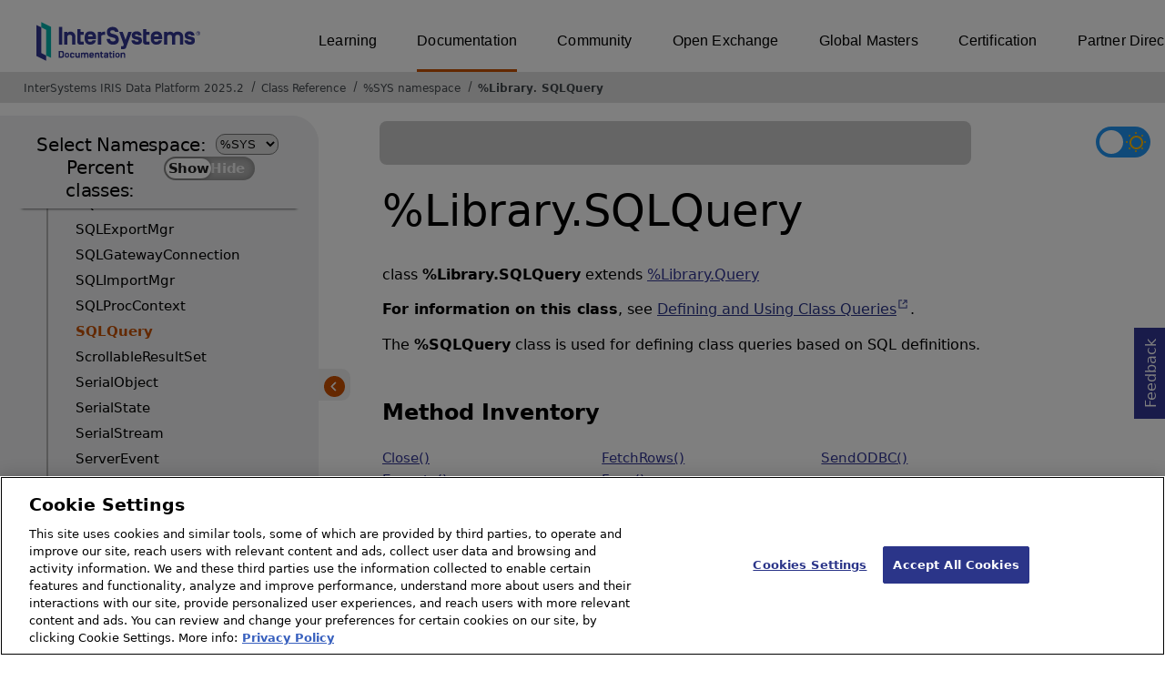

--- FILE ---
content_type: text/html; charset=utf-8
request_url: https://irisdocs.intersystems.com/irislatest/csp/documatic/%25CSP.Documatic.cls?LIBRARY=%25SYS&CLASSNAME=%25Library.SQLQuery
body_size: 76108
content:
<!DOCTYPE html>
<html lang="en">
<head><!-- OneTrust Cookies Consent Notice start for intersystems.com -->
<script src="https://cdn.cookielaw.org/scripttemplates/otSDKStub.js"  type="text/javascript" charset="UTF-8" data-domain-script="8d5650d9-35f0-4aec-8e1f-9fa3682325e6" ></script>
<script type="text/javascript">
function OptanonWrapper() { }
</script>
<!-- OneTrust Cookies Consent Notice end for docs.intersystems.com -->

<!-- Google Tag Manager -->
<script>(function(w,d,s,l,i){w[l]=w[l]||[];w[l].push({'gtm.start':
new Date().getTime(),event:'gtm.js'});var f=d.getElementsByTagName(s)[0],
j=d.createElement(s),dl=l!='dataLayer'?'&l='+l:'';j.async=true;j.src=
'https://www.googletagmanager.com/gtm.js?id='+i+dl;f.parentNode.insertBefore(j,f);
})(window,document,'script','dataLayer','GTM-T38JKJG');</script>
<!-- End Google Tag Manager --><!-- serverID = C-3 -->
<meta http-equiv="X-UA-Compatible" content="IE=edge;chrome=1" >
<meta name="viewport" content="width=device-width, initial-scale=1.0">
<meta property="og:image:width" content="1200">
<meta property="og:image:height" content="630">
<title>%Library.SQLQuery - InterSystems IRIS Data Platform 2025.2</title>
<meta name="twitter:title" content="%Library.SQLQuery - InterSystems IRIS Data Platform 2025.2">
<meta name="description" content="For information on this class, see Defining and Using Class Queries. The %SQLQuery class is used for defining class queries based on SQL definitions.">
<meta name="og:description" content="For information on this class, see Defining and Using Class Queries. The %SQLQuery class is used for defining class queries based on SQL definitions.">
<meta name="twitter:description" content="For information on this class, see Defining and Using Class Queries. The %SQLQuery class is used for defining class queries based on SQL definitions.">
<meta name="image" property="og:image" content="https://docs.intersystems.com/irislatest/csp/docbook/Intersystems_optlsy.jpg">
<meta name="twitter:image" content="https://docs.intersystems.com/irislatest/csp/docbook/Intersystems_optlsy.jpg">
<meta class="swiftype" name="ST-ContentSource" data-type="string" content="Documentation" />
<meta class="swiftype" name="ST-ContentType" data-type="string" content="Class Reference" />
<meta class="swiftype" name="ST-Product" data-type="string" content="InterSystems IRIS"/>
<meta class="algolia" name="ALG-AppID" data-type="string" content="EP91R43SFK"/>
<meta class="algolia" name="ALG-Index" data-type="string" content="docs"/>
<meta class="algolia" name="ALG-SearchKey" data-type="string" content="709759d92d99a5cf927e90c965741389"/>
<meta class="algolia" name="ALG-Product" data-type="string" content="product:'InterSystems IRIS'"/>
<meta class="algolia" name="ALG-Version" data-type="string" content="version:'2025.2'"/>
<script>
  var ALGOLIA_INSIGHTS_SRC = "https://cdn.jsdelivr.net/npm/search-insights@2.0.3";

  !function(e,a,t,n,s,i,c){e.AlgoliaAnalyticsObject=s,e[s]=e[s]||function(){
  (e[s].queue=e[s].queue||[]).push(arguments)},i=a.createElement(t),c=a.getElementsByTagName(t)[0],
  i.async=1,i.src=n,c.parentNode.insertBefore(i,c)
  }(window,document,"script",ALGOLIA_INSIGHTS_SRC,"aa");

aa('init',
{ appId: 'EP91R43SFK', apiKey: '709759d92d99a5cf927e90c965741389', } 
);
</script>
<link rel="canonical" href="https://docs.intersystems.com/irislatest/csp/documatic/%25CSP.Documatic.cls?LIBRARY=%25SYS&CLASSNAME=%25Library.SQLQuery">

<link rel="stylesheet" class="basestylesheet" id="classrefredesign" type="text/css" href="classrefredesign.css"><link rel="stylesheet" class="extrastylesheet" id="lightstylesheet" type="text/css" href="classreflight.css">

<script type="text/javascript" src="https://docs.intersystems.com/irislatest/csp/docbook/jquery-3.6.0.min.js"></script>
<script language="JavaScript" type="text/javascript" src="/irislatest/csp/broker/cspxmlhttp.js"></script><script language="JavaScript" type="text/javascript" src="/irislatest/csp/broker/cspbroker.js"></script><script>function addChildrenAfter(item,name,Id,ns) {var h=cspHttpServerMethod("lWCkqLuvqTB_uVM9RzDspOUXF5kD_ounHpy0YmQPhhkwwu6d3_j8VNiYKQQE2_CEMUGRKkyUxdQx7xzSK541XA",name,Id,ns);if (h!==null) {item.insertAdjacentHTML('afterend',h); } else {location.reload();}return false;}</script>
</head>
<body>

<a class="ac-skip-main" href="#main" data-swiftype-index="false">Skip to main content</a>
<div id ="content-outer">

<noscript><link rel="stylesheet" id="noscriptstylesheet" type="text/css" href="https://docs.intersystems.com/irislatest/csp/docbook/noscriptstyles.css"></noscript>
<noscript><div class="noscriptbanner" data-swiftype-index="false"><p>Sorry, your browser does not support JavaScript or JavaScript is disabled. Please enable JavaScript or use another browser to have a better experience.</p></div></noscript>
<div id="banner" class="search-algolia" data-swiftype-index="false">
<div id="bannerleft">
<a href="https://docs.intersystems.com" target="_blank">
<img id="docslogo" src="https://docs.intersystems.com/irislatest/csp/docbook/IS_HBG_SM_TM-cmyk.svg" alt="InterSystems: Creative data technology" height="71" width="263">
</a>
</div> <!-- end of bannerleft -->

<nav id="sitesmenulist" data-swiftype-index="false" aria-label="menu of other InterSystems websites">
<ul class="top-menu">
<li><a href="https://learning.intersystems.com/" target="_top">Learning</a></li>
<li class="activesite"><a href="https://docs.intersystems.com" target="_top">Documentation</a></li>
<li><a href="https://community.intersystems.com/" target="_top">Community</a></li>
<li><a href="https://openexchange.intersystems.com/" target="_top">Open Exchange</a></li>
<li><a href="https://globalmasters.intersystems.com/" target="_top">Global Masters</a></li>
<li><a href="https://www.intersystems.com/support-learning/learning-services/certification-program/" target="_top">Certification</a></li>
<li><a href="https://partner.intersystems.com/" target="_top">Partner Directory</a></li>
</ul>
</nav>
</div> <!-- end of banner -->

<nav class="locatordiv" data-swiftype-index="false" aria-label="breadcrumbs">
<ol>
<li><A href="/irislatest/csp/docbook/DocBook.UI.Page.cls" target="_blank" rel="noopener">InterSystems IRIS Data Platform 2025.2<span class="ac-visually-hidden">Opens in a new tab</span></A></li>
<li><A href="%25CSP.Documatic.cls?LIBRARY=%25SYS">Class Reference</A></li>
<li><A href="%25CSP.Documatic.cls?LIBRARY=%25SYS">%SYS namespace</A></li>
<li><A href="%25CSP.Documatic.cls?LIBRARY=%25SYS&PACKAGE=%25Library">%Library</A>.<A href="%25CSP.Documatic.cls?LIBRARY=%25SYS&CLASSNAME=%25Library.SQLQuery">SQLQuery</A></li>
</ol>
</nav>



<nav id="documaticlefttoc" class="documaticlefttoc" aria-label="InterSystems IRIS Data Platform 2025.2 Class Reference navigation menu" data-swiftype-index="false">
<div class="lefttoctitle">
<form name="Main">Select Namespace: 
<select id="libList" title="Namespace to browse" onchange="window.location.href=this.value;">
<option value="%25CSP.Documatic.cls?LIBRARY=%25SYS"  selected>%SYS</option>
<option value="%25CSP.Documatic.cls?LIBRARY=ENSLIB" >ENSLIB</option>
</select>
</form>
<div class="percent-classes-switch">Percent classes: <div class="btn-container"><label data-sysclasses="show" class="switch btn-color-mode-switch" ><input value="1" id=color_mode1 name="color_mode" type="checkbox" onclick="togglePercentage()"> <label class="btn-color-mode-switch-inner" data-off="Show" data-on="Hide" for="color_mode"></label></label></div></div></div>
<ul class="toc" id="leftTocContent"><div class="leftTocitem"><img id="Im1" class="chevrontoc" src="../docbook/newIcon-nav_collapsed_arrow_orange.svg" aria-hidden="true" onclick="expandItGet('1');">
<li class="tocitem PackageChoice leftTocitem""><span onclick="expandItGet('1');" fullname="%Api" title="Expand/Collapse package %Api">%Api</span></div></li><div class="leftTocitem"><img id="Im2" class="chevrontoc" src="../docbook/newIcon-nav_collapsed_arrow_orange.svg" aria-hidden="true" onclick="expandItGet('2');">
<li class="tocitem PackageChoice leftTocitem""><span onclick="expandItGet('2');" fullname="%Archive" title="Expand/Collapse package %Archive">%Archive</span></div></li><div class="leftTocitem"><img id="Im3" class="chevrontoc" src="../docbook/newIcon-nav_collapsed_arrow_orange.svg" aria-hidden="true" onclick="expandItGet('3');">
<li class="tocitem PackageChoice leftTocitem""><span onclick="expandItGet('3');" fullname="%CSP" title="Expand/Collapse package %CSP">%CSP</span></div></li><div class="leftTocitem"><img id="Im4" class="chevrontoc" src="../docbook/newIcon-nav_collapsed_arrow_orange.svg" aria-hidden="true" onclick="expandItGet('4');">
<li class="tocitem PackageChoice leftTocitem""><span onclick="expandItGet('4');" fullname="%Collection" title="Expand/Collapse package %Collection">%Collection</span></div></li><div class="leftTocitem"><img id="Im5" class="chevrontoc" src="../docbook/newIcon-nav_collapsed_arrow_orange.svg" aria-hidden="true" onclick="expandItGet('5');">
<li class="tocitem PackageChoice leftTocitem""><span onclick="expandItGet('5');" fullname="%DeepSee" title="Expand/Collapse package %DeepSee">%DeepSee</span></div></li><div class="leftTocitem"><img id="Im6" class="chevrontoc" src="../docbook/newIcon-nav_collapsed_arrow_orange.svg" aria-hidden="true" onclick="expandItGet('6');">
<li class="tocitem PackageChoice leftTocitem""><span onclick="expandItGet('6');" fullname="%Dictionary" title="Expand/Collapse package %Dictionary">%Dictionary</span></div></li><div class="leftTocitem"><img id="Im7" class="chevrontoc" src="../docbook/newIcon-nav_collapsed_arrow_orange.svg" aria-hidden="true" onclick="expandItGet('7');">
<li class="tocitem PackageChoice leftTocitem""><span onclick="expandItGet('7');" fullname="%DocDB" title="Expand/Collapse package %DocDB">%DocDB</span></div></li><div class="leftTocitem"><img id="Im8" class="chevrontoc" src="../docbook/newIcon-nav_collapsed_arrow_orange.svg" aria-hidden="true" onclick="expandItGet('8');">
<li class="tocitem PackageChoice leftTocitem""><span onclick="expandItGet('8');" fullname="%Embedding" title="Expand/Collapse package %Embedding">%Embedding</span></div></li><div class="leftTocitem"><img id="Im9" class="chevrontoc" src="../docbook/newIcon-nav_collapsed_arrow_orange.svg" aria-hidden="true" onclick="expandItGet('9');">
<li class="tocitem PackageChoice leftTocitem""><span onclick="expandItGet('9');" fullname="%Exception" title="Expand/Collapse package %Exception">%Exception</span></div></li><div class="leftTocitem"><img id="Im10" class="chevrontoc" src="../docbook/newIcon-nav_collapsed_arrow_orange.svg" aria-hidden="true" onclick="expandItGet('10');">
<li class="tocitem PackageChoice leftTocitem""><span onclick="expandItGet('10');" fullname="%ExtentMgr" title="Expand/Collapse package %ExtentMgr">%ExtentMgr</span></div></li><div class="leftTocitem"><img id="Im11" class="chevrontoc" src="../docbook/newIcon-nav_collapsed_arrow_orange.svg" aria-hidden="true" onclick="expandItGet('11');">
<li class="tocitem PackageChoice leftTocitem""><span onclick="expandItGet('11');" fullname="%External" title="Expand/Collapse package %External">%External</span></div></li><div class="leftTocitem"><img id="Im12" class="chevrontoc" src="../docbook/newIcon-nav_collapsed_arrow_orange.svg" aria-hidden="true" onclick="expandItGet('12');">
<li class="tocitem PackageChoice leftTocitem""><span onclick="expandItGet('12');" fullname="%FileMan" title="Expand/Collapse package %FileMan">%FileMan</span></div></li><div class="leftTocitem"><img id="Im13" class="chevrontoc" src="../docbook/newIcon-nav_collapsed_arrow_orange.svg" aria-hidden="true" onclick="expandItGet('13');">
<li class="tocitem PackageChoice leftTocitem""><span onclick="expandItGet('13');" fullname="%Installer" title="Expand/Collapse package %Installer">%Installer</span></div></li><div class="leftTocitem"><img id="Im14" class="chevrontoc" src="../docbook/newIcon-nav_collapsed_arrow_orange.svg" aria-hidden="true" onclick="expandItGet('14');">
<li class="tocitem PackageChoice leftTocitem""><span onclick="expandItGet('14');" fullname="%Iterator" title="Expand/Collapse package %Iterator">%Iterator</span></div></li><div class="leftTocitem"><img id="Im15" class="chevrontoc" src="../docbook/newIcon-nav_collapsed_arrow_orange.svg" aria-hidden="true" onclick="expandItGet('15');">
<li class="tocitem PackageChoice leftTocitem""><span onclick="expandItGet('15');" fullname="%JSON" title="Expand/Collapse package %JSON">%JSON</span></div></li><div class="leftTocitem"><img id="Im16" class="chevrontoc" src="../docbook/newIcon-nav_expanded_arrow_orange.svg" aria-hidden="true" onclick="expandItGet('16');">
<li class="tocitem PackageChoice leftTocitem""><span onclick="expandItGet('16');" fullname="%Library" title="Expand/Collapse package %Library">%Library</span></div></li>

<div id="Id16"><ul class="toc">
<li class="tocitem IndexChoice leftTocitem""><A href="%25CSP.Documatic.cls?LIBRARY=%25SYS&CLASSNAME=%25Library.AbstractArray">AbstractArray</A></li>
<li class="tocitem IndexChoice leftTocitem""><A href="%25CSP.Documatic.cls?LIBRARY=%25SYS&CLASSNAME=%25Library.AbstractForeignServer">AbstractForeignServer</A></li>
<li class="tocitem IndexChoice leftTocitem""><A href="%25CSP.Documatic.cls?LIBRARY=%25SYS&CLASSNAME=%25Library.AbstractForeignTable">AbstractForeignTable</A></li>
<li class="tocitem IndexChoice leftTocitem""><A href="%25CSP.Documatic.cls?LIBRARY=%25SYS&CLASSNAME=%25Library.AbstractList">AbstractList</A></li>
<li class="tocitem IndexChoice leftTocitem""><A href="%25CSP.Documatic.cls?LIBRARY=%25SYS&CLASSNAME=%25Library.AbstractResultSet">AbstractResultSet</A></li>
<li class="tocitem IndexChoice leftTocitem""><A href="%25CSP.Documatic.cls?LIBRARY=%25SYS&CLASSNAME=%25Library.AbstractStream">AbstractStream</A></li>
<li class="tocitem IndexChoice leftTocitem""><A href="%25CSP.Documatic.cls?LIBRARY=%25SYS&CLASSNAME=%25Library.Any">Any</A></li>
<li class="tocitem IndexChoice leftTocitem""><A href="%25CSP.Documatic.cls?LIBRARY=%25SYS&CLASSNAME=%25Library.ArrayOfDataTypes">ArrayOfDataTypes</A></li>
<li class="tocitem IndexChoice leftTocitem""><A href="%25CSP.Documatic.cls?LIBRARY=%25SYS&CLASSNAME=%25Library.ArrayOfObjects">ArrayOfObjects</A></li>
<li class="tocitem IndexChoice leftTocitem""><A href="%25CSP.Documatic.cls?LIBRARY=%25SYS&CLASSNAME=%25Library.ArrayOfObjectsWithClassName">ArrayOfObjectsWithClassName</A></li>
<li class="tocitem IndexChoice leftTocitem""><A href="%25CSP.Documatic.cls?LIBRARY=%25SYS&CLASSNAME=%25Library.AutoIncrement">AutoIncrement</A></li>
<li class="tocitem IndexChoice leftTocitem""><A href="%25CSP.Documatic.cls?LIBRARY=%25SYS&CLASSNAME=%25Library.Base">Base</A></li>
<li class="tocitem IndexChoice leftTocitem""><A href="%25CSP.Documatic.cls?LIBRARY=%25SYS&CLASSNAME=%25Library.BigInt">BigInt</A></li>
<li class="tocitem IndexChoice leftTocitem""><A href="%25CSP.Documatic.cls?LIBRARY=%25SYS&CLASSNAME=%25Library.Binary">Binary</A></li>
<li class="tocitem IndexChoice leftTocitem""><A href="%25CSP.Documatic.cls?LIBRARY=%25SYS&CLASSNAME=%25Library.BinaryStream">BinaryStream</A></li>
<li class="tocitem IndexChoice leftTocitem""><A href="%25CSP.Documatic.cls?LIBRARY=%25SYS&CLASSNAME=%25Library.Boolean">Boolean</A></li>
<li class="tocitem IndexChoice leftTocitem""><A href="%25CSP.Documatic.cls?LIBRARY=%25SYS&CLASSNAME=%25Library.COSCallout">COSCallout</A></li>
<li class="tocitem IndexChoice leftTocitem""><A href="%25CSP.Documatic.cls?LIBRARY=%25SYS&CLASSNAME=%25Library.Char">Char</A></li>
<li class="tocitem IndexChoice leftTocitem""><A href="%25CSP.Documatic.cls?LIBRARY=%25SYS&CLASSNAME=%25Library.CharacterStream">CharacterStream</A></li>
<li class="tocitem IndexChoice leftTocitem""><A href="%25CSP.Documatic.cls?LIBRARY=%25SYS&CLASSNAME=%25Library.Collate">Collate</A></li>
<li class="tocitem IndexChoice leftTocitem""><A href="%25CSP.Documatic.cls?LIBRARY=%25SYS&CLASSNAME=%25Library.Collation">Collation</A></li>
<li class="tocitem IndexChoice leftTocitem""><A href="%25CSP.Documatic.cls?LIBRARY=%25SYS&CLASSNAME=%25Library.CollationGenerator">CollationGenerator</A></li>
<li class="tocitem IndexChoice leftTocitem""><A href="%25CSP.Documatic.cls?LIBRARY=%25SYS&CLASSNAME=%25Library.CompiledClass">CompiledClass</A></li>
<li class="tocitem IndexChoice leftTocitem""><A href="%25CSP.Documatic.cls?LIBRARY=%25SYS&CLASSNAME=%25Library.CompiledMethod">CompiledMethod</A></li>
<li class="tocitem IndexChoice leftTocitem""><A href="%25CSP.Documatic.cls?LIBRARY=%25SYS&CLASSNAME=%25Library.CompiledParameter">CompiledParameter</A></li>
<li class="tocitem IndexChoice leftTocitem""><A href="%25CSP.Documatic.cls?LIBRARY=%25SYS&CLASSNAME=%25Library.CompiledProperty">CompiledProperty</A></li>
<li class="tocitem IndexChoice leftTocitem""><A href="%25CSP.Documatic.cls?LIBRARY=%25SYS&CLASSNAME=%25Library.CompiledQuery">CompiledQuery</A></li><div class="leftTocitem"><img id="Im16_28" class="chevrontoc" src="../docbook/newIcon-nav_collapsed_arrow_orange.svg" aria-hidden="true" onclick="expandItGet('16_28');">
<li class="tocitem PackageChoice leftTocitem""><span onclick="expandItGet('16_28');" fullname="%Library.Compiler" title="Expand/Collapse package %Library.Compiler">Compiler</span></div></li>
<li class="tocitem IndexChoice leftTocitem""><A href="%25CSP.Documatic.cls?LIBRARY=%25SYS&CLASSNAME=%25Library.CompleteCustomStorage">CompleteCustomStorage</A></li>
<li class="tocitem IndexChoice leftTocitem""><A href="%25CSP.Documatic.cls?LIBRARY=%25SYS&CLASSNAME=%25Library.ConstraintAbstract">ConstraintAbstract</A></li>
<li class="tocitem IndexChoice leftTocitem""><A href="%25CSP.Documatic.cls?LIBRARY=%25SYS&CLASSNAME=%25Library.ConstraintForeignKey">ConstraintForeignKey</A></li>
<li class="tocitem IndexChoice leftTocitem""><A href="%25CSP.Documatic.cls?LIBRARY=%25SYS&CLASSNAME=%25Library.ConstraintUnique">ConstraintUnique</A></li>
<li class="tocitem IndexChoice leftTocitem""><A href="%25CSP.Documatic.cls?LIBRARY=%25SYS&CLASSNAME=%25Library.Conversion">Conversion</A></li>
<li class="tocitem IndexChoice leftTocitem""><A href="%25CSP.Documatic.cls?LIBRARY=%25SYS&CLASSNAME=%25Library.Counter">Counter</A></li>
<li class="tocitem IndexChoice leftTocitem""><A href="%25CSP.Documatic.cls?LIBRARY=%25SYS&CLASSNAME=%25Library.Currency">Currency</A></li>
<li class="tocitem IndexChoice leftTocitem""><A href="%25CSP.Documatic.cls?LIBRARY=%25SYS&CLASSNAME=%25Library.CustomSerialState">CustomSerialState</A></li>
<li class="tocitem IndexChoice leftTocitem""><A href="%25CSP.Documatic.cls?LIBRARY=%25SYS&CLASSNAME=%25Library.CustomStorage">CustomStorage</A></li>
<li class="tocitem IndexChoice leftTocitem""><A href="%25CSP.Documatic.cls?LIBRARY=%25SYS&CLASSNAME=%25Library.DataType">DataType</A></li>
<li class="tocitem IndexChoice leftTocitem""><A href="%25CSP.Documatic.cls?LIBRARY=%25SYS&CLASSNAME=%25Library.Date">Date</A></li>
<li class="tocitem IndexChoice leftTocitem""><A href="%25CSP.Documatic.cls?LIBRARY=%25SYS&CLASSNAME=%25Library.DateTime">DateTime</A></li>
<li class="tocitem IndexChoice leftTocitem""><A href="%25CSP.Documatic.cls?LIBRARY=%25SYS&CLASSNAME=%25Library.Decimal">Decimal</A></li>
<li class="tocitem IndexChoice leftTocitem""><A href="%25CSP.Documatic.cls?LIBRARY=%25SYS&CLASSNAME=%25Library.Destroyer">Destroyer</A></li>
<li class="tocitem IndexChoice leftTocitem""><A href="%25CSP.Documatic.cls?LIBRARY=%25SYS&CLASSNAME=%25Library.Device">Device</A></li>
<li class="tocitem IndexChoice leftTocitem""><A href="%25CSP.Documatic.cls?LIBRARY=%25SYS&CLASSNAME=%25Library.Double">Double</A></li>
<li class="tocitem IndexChoice leftTocitem""><A href="%25CSP.Documatic.cls?LIBRARY=%25SYS&CLASSNAME=%25Library.DynamicAbstractObject">DynamicAbstractObject</A></li>
<li class="tocitem IndexChoice leftTocitem""><A href="%25CSP.Documatic.cls?LIBRARY=%25SYS&CLASSNAME=%25Library.DynamicArray">DynamicArray</A></li>
<li class="tocitem IndexChoice leftTocitem""><A href="%25CSP.Documatic.cls?LIBRARY=%25SYS&CLASSNAME=%25Library.DynamicGWQuery">DynamicGWQuery</A></li>
<li class="tocitem IndexChoice leftTocitem""><A href="%25CSP.Documatic.cls?LIBRARY=%25SYS&CLASSNAME=%25Library.DynamicObject">DynamicObject</A></li>
<li class="tocitem IndexChoice leftTocitem""><A href="%25CSP.Documatic.cls?LIBRARY=%25SYS&CLASSNAME=%25Library.DynamicObjectQuery">DynamicObjectQuery</A></li>
<li class="tocitem IndexChoice leftTocitem""><A href="%25CSP.Documatic.cls?LIBRARY=%25SYS&CLASSNAME=%25Library.DynamicQuery">DynamicQuery</A></li>
<li class="tocitem IndexChoice leftTocitem""><A href="%25CSP.Documatic.cls?LIBRARY=%25SYS&CLASSNAME=%25Library.DynamicQueryBM">DynamicQueryBM</A></li>
<li class="tocitem IndexChoice leftTocitem""><A href="%25CSP.Documatic.cls?LIBRARY=%25SYS&CLASSNAME=%25Library.DynamicQueryGW">DynamicQueryGW</A></li>
<li class="tocitem IndexChoice leftTocitem""><A href="%25CSP.Documatic.cls?LIBRARY=%25SYS&CLASSNAME=%25Library.DynamicSQLQuery">DynamicSQLQuery</A></li>
<li class="tocitem IndexChoice leftTocitem""><A href="%25CSP.Documatic.cls?LIBRARY=%25SYS&CLASSNAME=%25Library.Embedding">Embedding</A></li>
<li class="tocitem IndexChoice leftTocitem""><A href="%25CSP.Documatic.cls?LIBRARY=%25SYS&CLASSNAME=%25Library.EnsembleMgr">EnsembleMgr</A></li>
<li class="tocitem IndexChoice leftTocitem""><A href="%25CSP.Documatic.cls?LIBRARY=%25SYS&CLASSNAME=%25Library.EnumString">EnumString</A></li>
<li class="tocitem IndexChoice leftTocitem""><A href="%25CSP.Documatic.cls?LIBRARY=%25SYS&CLASSNAME=%25Library.ExactString">ExactString</A></li>
<li class="tocitem IndexChoice leftTocitem""><A href="%25CSP.Documatic.cls?LIBRARY=%25SYS&CLASSNAME=%25Library.ExtentSQLQuery">ExtentSQLQuery</A></li>
<li class="tocitem IndexChoice leftTocitem""><A href="%25CSP.Documatic.cls?LIBRARY=%25SYS&CLASSNAME=%25Library.File">File</A></li>
<li class="tocitem IndexChoice leftTocitem""><A href="%25CSP.Documatic.cls?LIBRARY=%25SYS&CLASSNAME=%25Library.FileBinaryStream">FileBinaryStream</A></li>
<li class="tocitem IndexChoice leftTocitem""><A href="%25CSP.Documatic.cls?LIBRARY=%25SYS&CLASSNAME=%25Library.FileCharacterStream">FileCharacterStream</A></li>
<li class="tocitem IndexChoice leftTocitem""><A href="%25CSP.Documatic.cls?LIBRARY=%25SYS&CLASSNAME=%25Library.FileStreamAdaptor">FileStreamAdaptor</A></li>
<li class="tocitem IndexChoice leftTocitem""><A href="%25CSP.Documatic.cls?LIBRARY=%25SYS&CLASSNAME=%25Library.FilemanDate">FilemanDate</A></li>
<li class="tocitem IndexChoice leftTocitem""><A href="%25CSP.Documatic.cls?LIBRARY=%25SYS&CLASSNAME=%25Library.FilemanTime">FilemanTime</A></li>
<li class="tocitem IndexChoice leftTocitem""><A href="%25CSP.Documatic.cls?LIBRARY=%25SYS&CLASSNAME=%25Library.FilemanTimeStamp">FilemanTimeStamp</A></li>
<li class="tocitem IndexChoice leftTocitem""><A href="%25CSP.Documatic.cls?LIBRARY=%25SYS&CLASSNAME=%25Library.FilemanTimeStampUTC">FilemanTimeStampUTC</A></li>
<li class="tocitem IndexChoice leftTocitem""><A href="%25CSP.Documatic.cls?LIBRARY=%25SYS&CLASSNAME=%25Library.FilemanYear">FilemanYear</A></li>
<li class="tocitem IndexChoice leftTocitem""><A href="%25CSP.Documatic.cls?LIBRARY=%25SYS&CLASSNAME=%25Library.Float">Float</A></li>
<li class="tocitem IndexChoice leftTocitem""><A href="%25CSP.Documatic.cls?LIBRARY=%25SYS&CLASSNAME=%25Library.ForeignTableQuery">ForeignTableQuery</A></li>
<li class="tocitem IndexChoice leftTocitem""><A href="%25CSP.Documatic.cls?LIBRARY=%25SYS&CLASSNAME=%25Library.Function">Function</A></li>
<li class="tocitem IndexChoice leftTocitem""><A href="%25CSP.Documatic.cls?LIBRARY=%25SYS&CLASSNAME=%25Library.FunctionalIndex">FunctionalIndex</A></li>
<li class="tocitem IndexChoice leftTocitem""><A href="%25CSP.Documatic.cls?LIBRARY=%25SYS&CLASSNAME=%25Library.GTWCatalog">GTWCatalog</A></li>
<li class="tocitem IndexChoice leftTocitem""><A href="%25CSP.Documatic.cls?LIBRARY=%25SYS&CLASSNAME=%25Library.GTWConnection">GTWConnection</A></li>
<li class="tocitem IndexChoice leftTocitem""><A href="%25CSP.Documatic.cls?LIBRARY=%25SYS&CLASSNAME=%25Library.GTWResultSet">GTWResultSet</A></li>
<li class="tocitem IndexChoice leftTocitem""><A href="%25CSP.Documatic.cls?LIBRARY=%25SYS&CLASSNAME=%25Library.GUID">GUID</A></li>
<li class="tocitem IndexChoice leftTocitem""><A href="%25CSP.Documatic.cls?LIBRARY=%25SYS&CLASSNAME=%25Library.Global">Global</A></li>
<li class="tocitem IndexChoice leftTocitem""><A href="%25CSP.Documatic.cls?LIBRARY=%25SYS&CLASSNAME=%25Library.GlobalBinaryStream">GlobalBinaryStream</A></li>
<li class="tocitem IndexChoice leftTocitem""><A href="%25CSP.Documatic.cls?LIBRARY=%25SYS&CLASSNAME=%25Library.GlobalCharacterStream">GlobalCharacterStream</A></li>
<li class="tocitem IndexChoice leftTocitem""><A href="%25CSP.Documatic.cls?LIBRARY=%25SYS&CLASSNAME=%25Library.GlobalEdit">GlobalEdit</A></li>
<li class="tocitem IndexChoice leftTocitem""><A href="%25CSP.Documatic.cls?LIBRARY=%25SYS&CLASSNAME=%25Library.GlobalIdentifier">GlobalIdentifier</A></li>
<li class="tocitem IndexChoice leftTocitem""><A href="%25CSP.Documatic.cls?LIBRARY=%25SYS&CLASSNAME=%25Library.GlobalStreamAdaptor">GlobalStreamAdaptor</A></li>
<li class="tocitem IndexChoice leftTocitem""><A href="%25CSP.Documatic.cls?LIBRARY=%25SYS&CLASSNAME=%25Library.IJCDevice">IJCDevice</A></li>
<li class="tocitem IndexChoice leftTocitem""><A href="%25CSP.Documatic.cls?LIBRARY=%25SYS&CLASSNAME=%25Library.IProcedureContext">IProcedureContext</A></li>
<li class="tocitem IndexChoice leftTocitem""><A href="%25CSP.Documatic.cls?LIBRARY=%25SYS&CLASSNAME=%25Library.IResultSet">IResultSet</A></li>
<li class="tocitem IndexChoice leftTocitem""><A href="%25CSP.Documatic.cls?LIBRARY=%25SYS&CLASSNAME=%25Library.IStruct">IStruct</A></li>
<li class="tocitem IndexChoice leftTocitem""><A href="%25CSP.Documatic.cls?LIBRARY=%25SYS&CLASSNAME=%25Library.InformixTimeStamp">InformixTimeStamp</A></li>
<li class="tocitem IndexChoice leftTocitem""><A href="%25CSP.Documatic.cls?LIBRARY=%25SYS&CLASSNAME=%25Library.Integer">Integer</A></li>
<li class="tocitem IndexChoice leftTocitem""><A href="%25CSP.Documatic.cls?LIBRARY=%25SYS&CLASSNAME=%25Library.JGWResultSet">JGWResultSet</A></li>
<li class="tocitem IndexChoice leftTocitem""><A href="%25CSP.Documatic.cls?LIBRARY=%25SYS&CLASSNAME=%25Library.List">List</A></li>
<li class="tocitem IndexChoice leftTocitem""><A href="%25CSP.Documatic.cls?LIBRARY=%25SYS&CLASSNAME=%25Library.ListOfBinary">ListOfBinary</A></li>
<li class="tocitem IndexChoice leftTocitem""><A href="%25CSP.Documatic.cls?LIBRARY=%25SYS&CLASSNAME=%25Library.ListOfDataTypes">ListOfDataTypes</A></li>
<li class="tocitem IndexChoice leftTocitem""><A href="%25CSP.Documatic.cls?LIBRARY=%25SYS&CLASSNAME=%25Library.ListOfObjects">ListOfObjects</A></li>
<li class="tocitem IndexChoice leftTocitem""><A href="%25CSP.Documatic.cls?LIBRARY=%25SYS&CLASSNAME=%25Library.ListOfObjectsWithClassName">ListOfObjectsWithClassName</A></li>
<li class="tocitem IndexChoice leftTocitem""><A href="%25CSP.Documatic.cls?LIBRARY=%25SYS&CLASSNAME=%25Library.MessageDictionary">MessageDictionary</A></li>
<li class="tocitem IndexChoice leftTocitem""><A href="%25CSP.Documatic.cls?LIBRARY=%25SYS&CLASSNAME=%25Library.MetaInfo">MetaInfo</A></li>
<li class="tocitem IndexChoice leftTocitem""><A href="%25CSP.Documatic.cls?LIBRARY=%25SYS&CLASSNAME=%25Library.Name">Name</A></li>
<li class="tocitem IndexChoice leftTocitem""><A href="%25CSP.Documatic.cls?LIBRARY=%25SYS&CLASSNAME=%25Library.NetworkAddress">NetworkAddress</A></li>
<li class="tocitem IndexChoice leftTocitem""><A href="%25CSP.Documatic.cls?LIBRARY=%25SYS&CLASSNAME=%25Library.Numeric">Numeric</A></li>
<li class="tocitem IndexChoice leftTocitem""><A href="%25CSP.Documatic.cls?LIBRARY=%25SYS&CLASSNAME=%25Library.ObjectHandle">ObjectHandle</A></li>
<li class="tocitem IndexChoice leftTocitem""><A href="%25CSP.Documatic.cls?LIBRARY=%25SYS&CLASSNAME=%25Library.ObjectIdentity">ObjectIdentity</A></li>
<li class="tocitem IndexChoice leftTocitem""><A href="%25CSP.Documatic.cls?LIBRARY=%25SYS&CLASSNAME=%25Library.ObjectJournal">ObjectJournal</A></li>
<li class="tocitem IndexChoice leftTocitem""><A href="%25CSP.Documatic.cls?LIBRARY=%25SYS&CLASSNAME=%25Library.ObjectJournalRecord">ObjectJournalRecord</A></li>
<li class="tocitem IndexChoice leftTocitem""><A href="%25CSP.Documatic.cls?LIBRARY=%25SYS&CLASSNAME=%25Library.ObjectJournalTransaction">ObjectJournalTransaction</A></li>
<li class="tocitem IndexChoice leftTocitem""><A href="%25CSP.Documatic.cls?LIBRARY=%25SYS&CLASSNAME=%25Library.ObjectSynchronizer">ObjectSynchronizer</A></li>
<li class="tocitem IndexChoice leftTocitem""><A href="%25CSP.Documatic.cls?LIBRARY=%25SYS&CLASSNAME=%25Library.Persistent">Persistent</A></li>
<li class="tocitem IndexChoice leftTocitem""><A href="%25CSP.Documatic.cls?LIBRARY=%25SYS&CLASSNAME=%25Library.PersistentProperty">PersistentProperty</A></li>
<li class="tocitem IndexChoice leftTocitem""><A href="%25CSP.Documatic.cls?LIBRARY=%25SYS&CLASSNAME=%25Library.Populate">Populate</A></li>
<li class="tocitem IndexChoice leftTocitem""><A href="%25CSP.Documatic.cls?LIBRARY=%25SYS&CLASSNAME=%25Library.PopulateUtils">PopulateUtils</A></li>
<li class="tocitem IndexChoice leftTocitem""><A href="%25CSP.Documatic.cls?LIBRARY=%25SYS&CLASSNAME=%25Library.PosixTime">PosixTime</A></li>
<li class="tocitem IndexChoice leftTocitem""><A href="%25CSP.Documatic.cls?LIBRARY=%25SYS&CLASSNAME=%25Library.ProcedureContext">ProcedureContext</A></li>
<li class="tocitem IndexChoice leftTocitem""><A href="%25CSP.Documatic.cls?LIBRARY=%25SYS&CLASSNAME=%25Library.Prompt">Prompt</A></li>
<li class="tocitem IndexChoice leftTocitem""><A href="%25CSP.Documatic.cls?LIBRARY=%25SYS&CLASSNAME=%25Library.PropertyHelper">PropertyHelper</A></li>
<li class="tocitem IndexChoice leftTocitem""><A href="%25CSP.Documatic.cls?LIBRARY=%25SYS&CLASSNAME=%25Library.Query">Query</A></li>
<li class="tocitem IndexChoice leftTocitem""><A href="%25CSP.Documatic.cls?LIBRARY=%25SYS&CLASSNAME=%25Library.RawString">RawString</A></li>
<li class="tocitem IndexChoice leftTocitem""><A href="%25CSP.Documatic.cls?LIBRARY=%25SYS&CLASSNAME=%25Library.RegisteredObject">RegisteredObject</A></li>
<li class="tocitem IndexChoice leftTocitem""><A href="%25CSP.Documatic.cls?LIBRARY=%25SYS&CLASSNAME=%25Library.RelationshipObject">RelationshipObject</A></li>
<li class="tocitem IndexChoice leftTocitem""><A href="%25CSP.Documatic.cls?LIBRARY=%25SYS&CLASSNAME=%25Library.ResultSet">ResultSet</A></li>
<li class="tocitem IndexChoice leftTocitem""><A href="%25CSP.Documatic.cls?LIBRARY=%25SYS&CLASSNAME=%25Library.Routine">Routine</A></li>
<li class="tocitem IndexChoice leftTocitem""><A href="%25CSP.Documatic.cls?LIBRARY=%25SYS&CLASSNAME=%25Library.RoutineIndex">RoutineIndex</A></li>
<li class="tocitem IndexChoice leftTocitem""><A href="%25CSP.Documatic.cls?LIBRARY=%25SYS&CLASSNAME=%25Library.RoutineMgr">RoutineMgr</A></li>
<li class="tocitem IndexChoice leftTocitem""><A href="%25CSP.Documatic.cls?LIBRARY=%25SYS&CLASSNAME=%25Library.RowSQLQuery">RowSQLQuery</A></li>
<li class="tocitem IndexChoice leftTocitem""><A href="%25CSP.Documatic.cls?LIBRARY=%25SYS&CLASSNAME=%25Library.RowVersion">RowVersion</A></li>
<li class="tocitem IndexChoice leftTocitem""><A href="%25CSP.Documatic.cls?LIBRARY=%25SYS&CLASSNAME=%25Library.SQLCatalog">SQLCatalog</A></li>
<li class="tocitem IndexChoice leftTocitem""><A href="%25CSP.Documatic.cls?LIBRARY=%25SYS&CLASSNAME=%25Library.SQLCatalogPriv">SQLCatalogPriv</A></li>
<li class="tocitem IndexChoice leftTocitem""><A href="%25CSP.Documatic.cls?LIBRARY=%25SYS&CLASSNAME=%25Library.SQLConnection">SQLConnection</A></li>
<li class="tocitem IndexChoice leftTocitem""><A href="%25CSP.Documatic.cls?LIBRARY=%25SYS&CLASSNAME=%25Library.SQLExImData">SQLExImData</A></li>
<li class="tocitem IndexChoice leftTocitem""><A href="%25CSP.Documatic.cls?LIBRARY=%25SYS&CLASSNAME=%25Library.SQLExportMgr">SQLExportMgr</A></li>
<li class="tocitem IndexChoice leftTocitem""><A href="%25CSP.Documatic.cls?LIBRARY=%25SYS&CLASSNAME=%25Library.SQLGatewayConnection">SQLGatewayConnection</A></li>
<li class="tocitem IndexChoice leftTocitem""><A href="%25CSP.Documatic.cls?LIBRARY=%25SYS&CLASSNAME=%25Library.SQLImportMgr">SQLImportMgr</A></li>
<li class="tocitem IndexChoice leftTocitem""><A href="%25CSP.Documatic.cls?LIBRARY=%25SYS&CLASSNAME=%25Library.SQLProcContext">SQLProcContext</A></li>
<li class="tocitem IndexChoice selected leftTocitem""><A href="%25CSP.Documatic.cls?LIBRARY=%25SYS&CLASSNAME=%25Library.SQLQuery"><span class="ac-visually-hidden">Current page: </span>SQLQuery</A></li>
<li class="tocitem IndexChoice leftTocitem""><A href="%25CSP.Documatic.cls?LIBRARY=%25SYS&CLASSNAME=%25Library.ScrollableResultSet">ScrollableResultSet</A></li>
<li class="tocitem IndexChoice leftTocitem""><A href="%25CSP.Documatic.cls?LIBRARY=%25SYS&CLASSNAME=%25Library.SerialObject">SerialObject</A></li>
<li class="tocitem IndexChoice leftTocitem""><A href="%25CSP.Documatic.cls?LIBRARY=%25SYS&CLASSNAME=%25Library.SerialState">SerialState</A></li>
<li class="tocitem IndexChoice leftTocitem""><A href="%25CSP.Documatic.cls?LIBRARY=%25SYS&CLASSNAME=%25Library.SerialStream">SerialStream</A></li>
<li class="tocitem IndexChoice leftTocitem""><A href="%25CSP.Documatic.cls?LIBRARY=%25SYS&CLASSNAME=%25Library.ServerEvent">ServerEvent</A></li>
<li class="tocitem IndexChoice leftTocitem""><A href="%25CSP.Documatic.cls?LIBRARY=%25SYS&CLASSNAME=%25Library.ShadowState">ShadowState</A></li>
<li class="tocitem IndexChoice leftTocitem""><A href="%25CSP.Documatic.cls?LIBRARY=%25SYS&CLASSNAME=%25Library.SmallInt">SmallInt</A></li>
<li class="tocitem IndexChoice leftTocitem""><A href="%25CSP.Documatic.cls?LIBRARY=%25SYS&CLASSNAME=%25Library.Status">Status</A></li>
<li class="tocitem IndexChoice leftTocitem""><A href="%25CSP.Documatic.cls?LIBRARY=%25SYS&CLASSNAME=%25Library.Storage">Storage</A></li>
<li class="tocitem IndexChoice leftTocitem""><A href="%25CSP.Documatic.cls?LIBRARY=%25SYS&CLASSNAME=%25Library.StorageSQLMapSubInvCondDef">StorageSQLMapSubInvCondDef</A></li>
<li class="tocitem IndexChoice leftTocitem""><A href="%25CSP.Documatic.cls?LIBRARY=%25SYS&CLASSNAME=%25Library.Stream">Stream</A></li>
<li class="tocitem IndexChoice leftTocitem""><A href="%25CSP.Documatic.cls?LIBRARY=%25SYS&CLASSNAME=%25Library.String">String</A></li>
<li class="tocitem IndexChoice leftTocitem""><A href="%25CSP.Documatic.cls?LIBRARY=%25SYS&CLASSNAME=%25Library.StringTimeStamp">StringTimeStamp</A></li>
<li class="tocitem IndexChoice leftTocitem""><A href="%25CSP.Documatic.cls?LIBRARY=%25SYS&CLASSNAME=%25Library.SwizzleObject">SwizzleObject</A></li>
<li class="tocitem IndexChoice leftTocitem""><A href="%25CSP.Documatic.cls?LIBRARY=%25SYS&CLASSNAME=%25Library.SyntaxColor">SyntaxColor</A></li>
<li class="tocitem IndexChoice leftTocitem""><A href="%25CSP.Documatic.cls?LIBRARY=%25SYS&CLASSNAME=%25Library.SyntaxColorReader">SyntaxColorReader</A></li>
<li class="tocitem IndexChoice leftTocitem""><A href="%25CSP.Documatic.cls?LIBRARY=%25SYS&CLASSNAME=%25Library.SysLog">SysLog</A></li>
<li class="tocitem IndexChoice leftTocitem""><A href="%25CSP.Documatic.cls?LIBRARY=%25SYS&CLASSNAME=%25Library.SysLogTable">SysLogTable</A></li>
<li class="tocitem IndexChoice leftTocitem""><A href="%25CSP.Documatic.cls?LIBRARY=%25SYS&CLASSNAME=%25Library.SystemBase">SystemBase</A></li>
<li class="tocitem IndexChoice leftTocitem""><A href="%25CSP.Documatic.cls?LIBRARY=%25SYS&CLASSNAME=%25Library.Text">Text</A></li>
<li class="tocitem IndexChoice leftTocitem""><A href="%25CSP.Documatic.cls?LIBRARY=%25SYS&CLASSNAME=%25Library.TextStreamInterface">TextStreamInterface</A></li>
<li class="tocitem IndexChoice leftTocitem""><A href="%25CSP.Documatic.cls?LIBRARY=%25SYS&CLASSNAME=%25Library.Time">Time</A></li>
<li class="tocitem IndexChoice leftTocitem""><A href="%25CSP.Documatic.cls?LIBRARY=%25SYS&CLASSNAME=%25Library.TimeStamp">TimeStamp</A></li>
<li class="tocitem IndexChoice leftTocitem""><A href="%25CSP.Documatic.cls?LIBRARY=%25SYS&CLASSNAME=%25Library.TinyInt">TinyInt</A></li>
<li class="tocitem IndexChoice leftTocitem""><A href="%25CSP.Documatic.cls?LIBRARY=%25SYS&CLASSNAME=%25Library.TriggerHelper">TriggerHelper</A></li>
<li class="tocitem IndexChoice leftTocitem""><A href="%25CSP.Documatic.cls?LIBRARY=%25SYS&CLASSNAME=%25Library.UTC">UTC</A></li>
<li class="tocitem IndexChoice leftTocitem""><A href="%25CSP.Documatic.cls?LIBRARY=%25SYS&CLASSNAME=%25Library.UniqueIdentifier">UniqueIdentifier</A></li>
<li class="tocitem IndexChoice leftTocitem""><A href="%25CSP.Documatic.cls?LIBRARY=%25SYS&CLASSNAME=%25Library.Username">Username</A></li>
<li class="tocitem IndexChoice leftTocitem""><A href="%25CSP.Documatic.cls?LIBRARY=%25SYS&CLASSNAME=%25Library.Utility">Utility</A></li>
<li class="tocitem IndexChoice leftTocitem""><A href="%25CSP.Documatic.cls?LIBRARY=%25SYS&CLASSNAME=%25Library.Vector">Vector</A></li>
<li class="tocitem IndexChoice leftTocitem""><A href="%25CSP.Documatic.cls?LIBRARY=%25SYS&CLASSNAME=%25Library.qccServer">qccServer</A></li>
</ul></div><div class="leftTocitem"><img id="Im17" class="chevrontoc" src="../docbook/newIcon-nav_collapsed_arrow_orange.svg" aria-hidden="true" onclick="expandItGet('17');">
<li class="tocitem PackageChoice leftTocitem""><span onclick="expandItGet('17');" fullname="%MFT" title="Expand/Collapse package %MFT">%MFT</span></div></li><div class="leftTocitem"><img id="Im18" class="chevrontoc" src="../docbook/newIcon-nav_collapsed_arrow_orange.svg" aria-hidden="true" onclick="expandItGet('18');">
<li class="tocitem PackageChoice leftTocitem""><span onclick="expandItGet('18');" fullname="%Monitor" title="Expand/Collapse package %Monitor">%Monitor</span></div></li><div class="leftTocitem"><img id="Im19" class="chevrontoc" src="../docbook/newIcon-nav_collapsed_arrow_orange.svg" aria-hidden="true" onclick="expandItGet('19');">
<li class="tocitem PackageChoice leftTocitem""><span onclick="expandItGet('19');" fullname="%Net" title="Expand/Collapse package %Net">%Net</span></div></li><div class="leftTocitem"><img id="Im20" class="chevrontoc" src="../docbook/newIcon-nav_collapsed_arrow_orange.svg" aria-hidden="true" onclick="expandItGet('20');">
<li class="tocitem PackageChoice leftTocitem""><span onclick="expandItGet('20');" fullname="%OAuth2" title="Expand/Collapse package %OAuth2">%OAuth2</span></div></li><div class="leftTocitem"><img id="Im21" class="chevrontoc" src="../docbook/newIcon-nav_collapsed_arrow_orange.svg" aria-hidden="true" onclick="expandItGet('21');">
<li class="tocitem PackageChoice leftTocitem""><span onclick="expandItGet('21');" fullname="%Projection" title="Expand/Collapse package %Projection">%Projection</span></div></li><div class="leftTocitem"><img id="Im22" class="chevrontoc" src="../docbook/newIcon-nav_collapsed_arrow_orange.svg" aria-hidden="true" onclick="expandItGet('22');">
<li class="tocitem PackageChoice leftTocitem""><span onclick="expandItGet('22');" fullname="%REST" title="Expand/Collapse package %REST">%REST</span></div></li><div class="leftTocitem"><img id="Im23" class="chevrontoc" src="../docbook/newIcon-nav_collapsed_arrow_orange.svg" aria-hidden="true" onclick="expandItGet('23');">
<li class="tocitem PackageChoice leftTocitem""><span onclick="expandItGet('23');" fullname="%Regex" title="Expand/Collapse package %Regex">%Regex</span></div></li><div class="leftTocitem"><img id="Im24" class="chevrontoc" src="../docbook/newIcon-nav_collapsed_arrow_orange.svg" aria-hidden="true" onclick="expandItGet('24');">
<li class="tocitem PackageChoice leftTocitem""><span onclick="expandItGet('24');" fullname="%SAML" title="Expand/Collapse package %SAML">%SAML</span></div></li><div class="leftTocitem"><img id="Im25" class="chevrontoc" src="../docbook/newIcon-nav_collapsed_arrow_orange.svg" aria-hidden="true" onclick="expandItGet('25');">
<li class="tocitem PackageChoice leftTocitem""><span onclick="expandItGet('25');" fullname="%SOAP" title="Expand/Collapse package %SOAP">%SOAP</span></div></li><div class="leftTocitem"><img id="Im26" class="chevrontoc" src="../docbook/newIcon-nav_collapsed_arrow_orange.svg" aria-hidden="true" onclick="expandItGet('26');">
<li class="tocitem PackageChoice leftTocitem""><span onclick="expandItGet('26');" fullname="%SQL" title="Expand/Collapse package %SQL">%SQL</span></div></li><div class="leftTocitem"><img id="Im27" class="chevrontoc" src="../docbook/newIcon-nav_collapsed_arrow_orange.svg" aria-hidden="true" onclick="expandItGet('27');">
<li class="tocitem PackageChoice leftTocitem""><span onclick="expandItGet('27');" fullname="%SYS" title="Expand/Collapse package %SYS">%SYS</span></div></li><div class="leftTocitem"><img id="Im28" class="chevrontoc" src="../docbook/newIcon-nav_collapsed_arrow_orange.svg" aria-hidden="true" onclick="expandItGet('28');">
<li class="tocitem PackageChoice leftTocitem""><span onclick="expandItGet('28');" fullname="%SYSTEM" title="Expand/Collapse package %SYSTEM">%SYSTEM</span></div></li><div class="leftTocitem"><img id="Im29" class="chevrontoc" src="../docbook/newIcon-nav_collapsed_arrow_orange.svg" aria-hidden="true" onclick="expandItGet('29');">
<li class="tocitem PackageChoice leftTocitem""><span onclick="expandItGet('29');" fullname="%Stream" title="Expand/Collapse package %Stream">%Stream</span></div></li><div class="leftTocitem"><img id="Im30" class="chevrontoc" src="../docbook/newIcon-nav_collapsed_arrow_orange.svg" aria-hidden="true" onclick="expandItGet('30');">
<li class="tocitem PackageChoice leftTocitem""><span onclick="expandItGet('30');" fullname="%Studio" title="Expand/Collapse package %Studio">%Studio</span></div></li><div class="leftTocitem"><img id="Im31" class="chevrontoc" src="../docbook/newIcon-nav_collapsed_arrow_orange.svg" aria-hidden="true" onclick="expandItGet('31');">
<li class="tocitem PackageChoice leftTocitem""><span onclick="expandItGet('31');" fullname="%Trace" title="Expand/Collapse package %Trace">%Trace</span></div></li><div class="leftTocitem"><img id="Im32" class="chevrontoc" src="../docbook/newIcon-nav_collapsed_arrow_orange.svg" aria-hidden="true" onclick="expandItGet('32');">
<li class="tocitem PackageChoice leftTocitem""><span onclick="expandItGet('32');" fullname="%UnitTest" title="Expand/Collapse package %UnitTest">%UnitTest</span></div></li><div class="leftTocitem"><img id="Im33" class="chevrontoc" src="../docbook/newIcon-nav_collapsed_arrow_orange.svg" aria-hidden="true" onclick="expandItGet('33');">
<li class="tocitem PackageChoice leftTocitem""><span onclick="expandItGet('33');" fullname="%WebStress" title="Expand/Collapse package %WebStress">%WebStress</span></div></li><div class="leftTocitem"><img id="Im34" class="chevrontoc" src="../docbook/newIcon-nav_collapsed_arrow_orange.svg" aria-hidden="true" onclick="expandItGet('34');">
<li class="tocitem PackageChoice leftTocitem""><span onclick="expandItGet('34');" fullname="%XDBC" title="Expand/Collapse package %XDBC">%XDBC</span></div></li><div class="leftTocitem"><img id="Im35" class="chevrontoc" src="../docbook/newIcon-nav_collapsed_arrow_orange.svg" aria-hidden="true" onclick="expandItGet('35');">
<li class="tocitem PackageChoice leftTocitem""><span onclick="expandItGet('35');" fullname="%XML" title="Expand/Collapse package %XML">%XML</span></div></li><div class="leftTocitem"><img id="Im36" class="chevrontoc" src="../docbook/newIcon-nav_collapsed_arrow_orange.svg" aria-hidden="true" onclick="expandItGet('36');">
<li class="tocitem PackageChoice leftTocitem""><span onclick="expandItGet('36');" fullname="%ZEN" title="Expand/Collapse package %ZEN">%ZEN</span></div></li><div class="leftTocitem"><img id="Im37" class="chevrontoc" src="../docbook/newIcon-nav_collapsed_arrow_orange.svg" aria-hidden="true" onclick="expandItGet('37');">
<li class="tocitem PackageChoice leftTocitem""><span onclick="expandItGet('37');" fullname="%iFind" title="Expand/Collapse package %iFind">%iFind</span></div></li><div class="leftTocitem"><img id="Im38" class="chevrontoc" src="../docbook/newIcon-nav_collapsed_arrow_orange.svg" aria-hidden="true" onclick="expandItGet('38');">
<li class="tocitem PackageChoice leftTocitem""><span onclick="expandItGet('38');" fullname="%iKnow" title="Expand/Collapse package %iKnow">%iKnow</span></div></li><div class="leftTocitem"><img id="Im39" class="chevrontoc" src="../docbook/newIcon-nav_collapsed_arrow_orange.svg" aria-hidden="true" onclick="expandItGet('39');">
<li class="tocitem PackageChoice leftTocitem""><span onclick="expandItGet('39');" fullname="%xsd" title="Expand/Collapse package %xsd">%xsd</span></div></li><div class="leftTocitem"><img id="Im40" class="chevrontoc" src="../docbook/newIcon-nav_collapsed_arrow_orange.svg" aria-hidden="true" onclick="expandItGet('40');">
<li class="tocitem PackageChoice leftTocitem""><span onclick="expandItGet('40');" fullname="Backup" title="Expand/Collapse package Backup">Backup</span></div></li><div class="leftTocitem"><img id="Im41" class="chevrontoc" src="../docbook/newIcon-nav_collapsed_arrow_orange.svg" aria-hidden="true" onclick="expandItGet('41');">
<li class="tocitem PackageChoice leftTocitem""><span onclick="expandItGet('41');" fullname="Config" title="Expand/Collapse package Config">Config</span></div></li><div class="leftTocitem"><img id="Im42" class="chevrontoc" src="../docbook/newIcon-nav_collapsed_arrow_orange.svg" aria-hidden="true" onclick="expandItGet('42');">
<li class="tocitem PackageChoice leftTocitem""><span onclick="expandItGet('42');" fullname="DataMove" title="Expand/Collapse package DataMove">DataMove</span></div></li><div class="leftTocitem"><img id="Im43" class="chevrontoc" src="../docbook/newIcon-nav_collapsed_arrow_orange.svg" aria-hidden="true" onclick="expandItGet('43');">
<li class="tocitem PackageChoice leftTocitem""><span onclick="expandItGet('43');" fullname="INFORMATION" title="Expand/Collapse package INFORMATION">INFORMATION</span></div></li><div class="leftTocitem"><img id="Im44" class="chevrontoc" src="../docbook/newIcon-nav_collapsed_arrow_orange.svg" aria-hidden="true" onclick="expandItGet('44');">
<li class="tocitem PackageChoice leftTocitem""><span onclick="expandItGet('44');" fullname="Journal" title="Expand/Collapse package Journal">Journal</span></div></li><div class="leftTocitem"><img id="Im45" class="chevrontoc" src="../docbook/newIcon-nav_collapsed_arrow_orange.svg" aria-hidden="true" onclick="expandItGet('45');">
<li class="tocitem PackageChoice leftTocitem""><span onclick="expandItGet('45');" fullname="MonitorTools" title="Expand/Collapse package MonitorTools">MonitorTools</span></div></li><div class="leftTocitem"><img id="Im46" class="chevrontoc" src="../docbook/newIcon-nav_collapsed_arrow_orange.svg" aria-hidden="true" onclick="expandItGet('46');">
<li class="tocitem PackageChoice leftTocitem""><span onclick="expandItGet('46');" fullname="OAuth2" title="Expand/Collapse package OAuth2">OAuth2</span></div></li><div class="leftTocitem"><img id="Im47" class="chevrontoc" src="../docbook/newIcon-nav_collapsed_arrow_orange.svg" aria-hidden="true" onclick="expandItGet('47');">
<li class="tocitem PackageChoice leftTocitem""><span onclick="expandItGet('47');" fullname="PKI" title="Expand/Collapse package PKI">PKI</span></div></li><div class="leftTocitem"><img id="Im48" class="chevrontoc" src="../docbook/newIcon-nav_collapsed_arrow_orange.svg" aria-hidden="true" onclick="expandItGet('48');">
<li class="tocitem PackageChoice leftTocitem""><span onclick="expandItGet('48');" fullname="SYS" title="Expand/Collapse package SYS">SYS</span></div></li><div class="leftTocitem"><img id="Im49" class="chevrontoc" src="../docbook/newIcon-nav_collapsed_arrow_orange.svg" aria-hidden="true" onclick="expandItGet('49');">
<li class="tocitem PackageChoice leftTocitem""><span onclick="expandItGet('49');" fullname="Security" title="Expand/Collapse package Security">Security</span></div></li>
</ul>
<div id="left-toc-bottom-set" class="left-toc-bottom-set">
<div class="left-toc-bottom"><A class="classref-to-docbook imgopen" href="../docbook/DocBook.UI.Page.cls" target="_blank" rel="noopener">InterSystems IRIS 2025.2 <br>Documentation<span class="ac-visually-hidden">Opens in a new tab</span></A></div><button class="hide-left-toc-bottom" onclick="hidelefttocbottom()">
<img src="../docbook/newIcon-back_arrow_orange_bg.svg" width="25px" height="25px"></button></div>
</nav>

<button class="hidelefttoc" onclick="hidelefttoc()">
<img src="../docbook/newIcon-back_arrow_orange_bg.svg" width="25px" height="23px"></button>
<div id="topspace">

<div class="demo searchWidget widget">
<div class="searchWidgetPreview">
<div class="ais-SearchBox-wrapper" id="search-wrapper">
<div class="ais-SearchBox" id="search-input"></div>
</div>
</div>
<div id="search-results-preview" style="display:none;"></div>
</div>

<button class="copilotbutton tooltip-button" target="blank" role="button" aria-label="Open AskMe assistant" aria-expanded="false" aria-controls="chatbot-popup">AskMe 
<span class="tooltip-text" role="tooltip" aria-hidden="true">Open AI assistant</span>
<img src="https://docs.intersystems.com/irislatest/csp/docbook/newIcon-askMe-AskMe Icon.svg" alt="AskMe icon" width="30px" height="30px" class="askMeIcon">
</button>
<div id="darkmodeparent" style="float: right;"><label class="switch" id="darkmodebutton" aria-label="Toggle dark mode"> <input type="checkbox" class="checkbox" onclick="togglestylesheet()"> <span class="slider round"><img class="sun" src="https://docs.intersystems.com/irislatest/csp/docbook/newIcon-sun_star.svg" alt="Sun icon"><img class="moon" src="https://docs.intersystems.com/irislatest/csp/docbook/newIcon-moon_darkmode.svg" alt="Moon icon"></span></label> </div>
</div>

<div id="chatbot-popup" class="chatbot-popup" role="dialog" aria-labelledby="productandversion" aria-describedby="chatbot-body" aria-hidden="true">
<div class="chatbot-header">
<div id="productandversion"><span>2025.2</span></div>
<span>AskMe</span>
<div id="rightHeaderIcons">
<button id="helpMe" class="askMeHeaderIcons tooltip-button" role="button" aria-label="Send feedback" tabindex="0">
<span class="tooltip-text" role="tooltip" aria-hidden="true">Send feedback</span>
<img src="https://docs.intersystems.com/irislatest/csp/docbook/askMe_helpButton.svg" alt="Help me icon" width="20px" height="20px" >
</button>
<button id="newChat" class="askMeHeaderIcons tooltip-button" role="button" aria-label="Start new chat" tabindex="0">
<span class="tooltip-text" role="tooltip" aria-hidden="true">Reset</span>
<img src="https://docs.intersystems.com/irislatest/csp/docbook/newIcon-askMe-reset.svg" onclick="newChat()" alt="Reset icon" width="20px" height="20px" >
</button>
<button id="minimize" class="askMeHeaderIcons tooltip-button" role="button" aria-label="Minimize chat" aria-expanded="true" aria-controls="chatbot-popup" onclick="toggleChatbotPopup()" tabindex="0">
<span class="tooltip-text" role="tooltip" aria-hidden="true">Hide</span>
<img src="https://docs.intersystems.com/irislatest/csp/docbook/newIcon-askMe-minimize.svg" alt="Minimize icon" width="21px" height="21px" >
</button>
</div>
</div>
<div id="chatbot-body" class="chatbot-body" >
<div id="loading-icon" class="loadIconHidden">
<img src="https://docs.intersystems.com/irislatest/csp/docbook/newIcon-askMe-loading.svg" alt="Loading icon" width="40px" height="40px">
</div>
</div>
<div class="chatbot-footer">
<div id="askmetextandsend">
<label id="chatInputLabel" for="chatInput" class="sr-only">
</label>
<textarea id="chatInput" role="textbox" placeholder="Ask me anything..." aria-labelledby="chatInputLabel" autofocus></textarea>
<button id="sendButton" class="tooltip-button" role="button" aria-label="Send question" onclick="sendButton()" tabindex="0">
<span class="tooltip-text" role="tooltip" aria-hidden="true">Send</span>
<img src="https://docs.intersystems.com/irislatest/csp/docbook/newIcon-askMe-send.svg" alt="Send icon" width="25px" height="25px" class="sendIcon">
</button>
</div>
<div class="chatbot-footer-message" role="note">
Responses may be inaccurate. <a href='https://ls.intersystems.com/samples/askme/askmeinfo.html' target='_blank'>Learn more about AskMe</a>.
</div>
</div>
<div class="resizer resizer-top-left"></div>
<div class="resizer resizer-top-right"></div>
<div class="resizer resizer-bottom-left"></div>
<div class="resizer resizer-bottom-right"></div>
</div>
<div id="reportIssueBox" class="report-issue-box" style="display: none;" role="region" aria-label="Report Issue">
<div class="report-header">
<span>Report Issue with AskMe</span>
<button role="button" id="closeReportIssue" onclick="toggleHelpBox()" aria-label="Close report issue box" tabindex="0">
<img src="https://docs.intersystems.com/irislatest/csp/docbook/closeWindowIcon.svg" alt="Close" >
</button>
</div>
<div class="report-body">
<p>If you're experiencing an issue with AskMe or want to provide feedback, email us at 
<strong><a href='mailto:AskMeSupport@intersystems.com'>AskMeSupport@intersystems.com</a></strong></p>
<p>Include relevant details, such as the response text or screenshots, to help us resolve the issue.</p>
</div>
</div>
<nav id="documaticrighttoc" data-swiftype-index="false" aria-label="menu of sections on page">

<div class="thanksfeed">Thanks for your feedback!<br/>Need to tell us more? <a target="blank" href="Doc.Feedback.cls">Click here</a> or use the Feedback button.</div>
<div class="helpfulpage">
<h3>Is this page helpful?</h3>
<div>
<button id="thumbs-up-btn" aria-label="Helpful" aria-pressed="false">
<span aria-hidden="true"><img src="https://docs.intersystems.com/irislatest/csp/docbook/newIcon-thumbs_up_blue.svg" height="20px"></span>
</button>
<button id="thumbs-down-btn" aria-label="Not helpful" aria-pressed="false">
<span aria-hidden="true"><img src="https://docs.intersystems.com/irislatest/csp/docbook/newIcon-thumbs_down_blue.svg" height="20px"></span>
</button>
</div>
<div id="thumbs-up-popup" aria-label="Thumbs up feedback button" class="popup">
<div class="popup-content" aria-expanded="false">
<h4>Please select a reason:</h4>
<ul>
<button class="option" tabindex="0" aria-pressed="false" id="Easy-to-understand" onclick="hideTextBox()">Easy to understand</button>
<button class="option" tabindex="0" aria-pressed="false" id="Well-organized" onclick="hideTextBox()">Well organized</button>
<button class="option" tabindex="0" aria-pressed="false" id="Found-what-was-looking-for" onclick="hideTextBox()">Found what I was looking for</button>
<button class="option" tabindex="0" aria-pressed="false" id="Enjoying-new-design" onclick="hideTextBox()">Enjoying the new design!</button>
<button class="option" tabindex="0" aria-pressed="false" id="Other-up" onclick="showBox1()">Other</button>
<textarea rows="4" cols="50" maxlength="200" id="textbox1" name="other-feedback" placeholder="Max. chars 200"></textarea>
</ul>
<div class="feedbackButtons" id="feedbackButtons">
<button type="submit" id="submit-btn1" class="feedbackbutton" onclick="retrievedata()">Submit</button>
<button type="cancel" id="cancel-btn1" class="feedbackbutton" onclick="quit()">Cancel</button>
</div>
</div>
</div>
<div id="thumbs-down-popup" aria-label="Thumbs down feedback button" class="popup">
<div class="popup-content">
<h4>Please select a reason:</h4>
<ul>
<button class="option" tabindex="0"  aria-pressed="false" id="Hard-to-understand" onclick="hideTextBox()">Hard to understand</button>
<button class="option" tabindex="0"  aria-pressed="false" id="Content-displayed-poorly" onclick="hideTextBox()">Content displayed poorly</button>
<button class="option" tabindex="0"  aria-pressed="false" id="Didn't-find-what-I-needed" onclick="hideTextBox()">Didn't find what I needed</button>
<button class="option" tabindex="0"  aria-pressed="false" id="Prefer-old-design" onclick="hideTextBox()">I prefer the old design better</button>
<button class="option" tabindex="0"  aria-pressed="false" id="Other-down" onclick="showBox2()">Other</button>
<textarea rows="4" cols="50" maxlength="200" id="textbox2" name="other-feedback" placeholder="Max. chars 200"></textarea>
</ul>
<div class="feedbackButtons" id="feedbackButtons">
<button type="submit" id="submit-btn2" class="feedbackbutton" onclick="retrievedata()">Submit</button>
<button type="cancel" id="cancel-btn2" class="feedbackbutton" onclick="quit()">Cancel</button>
</div>
</div>
</div>
</div>
<div class="rightttoctitle">Class Details</div>
<ul class="toc">
<li class="tocitem"><A href="#anchor_parameters">Parameters (3)</A>
<li class="tocitem"><A href="#anchor_methods">Methods (7)</A>
<li class="tocitem"><A href="#anchor_inheritedmembers">Inherited Members</A>
<li class="tocitem"><A href="#anchor_subclasses">Subclasses (4)</A>
</ul>
 <div role="button" data-privmembers="hide"><A href="%25CSP.Documatic.cls?LIBRARY=%25SYS&CLASSNAME=%25Library.SQLQuery" class="abutton rightside privatemembers">Show private members</A></div>
</nav>
<div id="main" tabindex=-1></div>
<div id="content-inner" class="mainDiv haslefttoc hasrighttoc">
<h1>%Library.SQLQuery</h1>
<p>class <b>%Library.SQLQuery</b> extends <A href="%25CSP.Documatic.cls?LIBRARY=%25SYS&CLASSNAME=%25Library.Query">%Library.Query</A></p><p><b>For information on this class</b>, see
<a class="imgopen" href="/csp/docbook/DocBook.UI.Page.cls?FIND=CLASSES+%25Library.SQLQuery" target="_blank" rel="noopener">Defining and Using Class Queries</a>.</p>
The <b>%SQLQuery</b> class is used for defining class queries based on SQL definitions.
<h3>Method Inventory</h3>
<ul class="tablelist">
<li><a href="#METHOD_Close" title="Close()">Close()</a></li>
<li><a href="#METHOD_Execute" title="Execute()">Execute()</a></li>
<li><a href="#METHOD_Fetch" title="Fetch()">Fetch()</a></li>
<li><a href="#METHOD_FetchRows" title="FetchRows()">FetchRows()</a></li>
<li><a href="#METHOD_Func" title="Func()">Func()</a></li>
<li><a href="#METHOD_GetInfo" title="GetInfo()">GetInfo()</a></li>
<li><a href="#METHOD_SendODBC" title="SendODBC()">SendODBC()</a></li></ul>
<section id="anchor_parameters"><h2 role="presentation"><button class="anchorlink tooltip" data-anc-url="https://docs.intersystems.com/irislatest/csp/documatic/%25CSP.Documatic.cls?LIBRARY=%25SYS&CLASSNAME=%25Library.SQLQuery#anchor_parameters" aria-label="Copy link to this section" role="button" onclick="anchorClick(this)"><img src="https://docs.intersystems.com/irislatest/csp/docbook/newIcon-anchorlink_orange_bg.svg" height="30" width="30" alt="" aria-hidden="true"/><span class="tooltiptext" role="tooltip" aria-hidden="true"></span></button><span role="heading">Parameters</span></h2>
<div class="DivShow" id="COMPILEMODE">
<span class="anchorspace" id="PARAMETER_COMPILEMODE"></span>
<button class="anchorlink tooltip" data-anc-url="https://docs.intersystems.com/irislatest/csp/documatic/%25CSP.Documatic.cls?LIBRARY=%25SYS&CLASSNAME=%25Library.SQLQuery#PARAMETER_COMPILEMODE" aria-label="Copy link to this section" role="button" onclick="anchorClick(this)"><img src="https://docs.intersystems.com/irislatest/csp/docbook/newIcon-anchorlink_orange_bg.svg" height="30" width="30" alt="" aria-hidden="true"/><span class="tooltiptext" role="tooltip" aria-hidden="true"></span></button>
<span class="external"><span class="deprecated">deprecated</span> parameter <b>COMPILEMODE</b> = IMMEDIATE;
</span>
</div>
<div class="indent">COMPILEMODE parameter deprecated. No longer used.</div>
<div class="DivShow" id="SELECTMODE">
<span class="anchorspace" id="PARAMETER_SELECTMODE"></span>
<button class="anchorlink tooltip" data-anc-url="https://docs.intersystems.com/irislatest/csp/documatic/%25CSP.Documatic.cls?LIBRARY=%25SYS&CLASSNAME=%25Library.SQLQuery#PARAMETER_SELECTMODE" aria-label="Copy link to this section" role="button" onclick="anchorClick(this)"><img src="https://docs.intersystems.com/irislatest/csp/docbook/newIcon-anchorlink_orange_bg.svg" height="30" width="30" alt="" aria-hidden="true"/><span class="tooltiptext" role="tooltip" aria-hidden="true"></span></button>
<span class="external">parameter <b>SELECTMODE</b> = RUNTIME;
</span>
</div>
<div class="indent"><i>Inherited description: </i>The SELECTMODE parameter allows the query author to declare the format of the values returned by the query.
It is the responsibility of the query implementation to properly format the values according to the SELECTMODE
value. If SELECTMODE is RUNTIME then the query implementation has to examine the current runtime setting and react
accordingly. The current runtime SELECTMODE value can be retrieved by calling $system.SQL.GetSelectMode(). The default value
of SELECTMODE is LOGICAL to preserve compatibility with older implementations.
REMEMBER - it is only a declaration and the implementation of the query is responsible for properly formatting the column
values in a manner consistent with the SELECTMODE setting.</div>
<div class="DivShow" id="SQLQUERY">
<span class="anchorspace" id="PARAMETER_SQLQUERY"></span>
<button class="anchorlink tooltip" data-anc-url="https://docs.intersystems.com/irislatest/csp/documatic/%25CSP.Documatic.cls?LIBRARY=%25SYS&CLASSNAME=%25Library.SQLQuery#PARAMETER_SQLQUERY" aria-label="Copy link to this section" role="button" onclick="anchorClick(this)"><img src="https://docs.intersystems.com/irislatest/csp/docbook/newIcon-anchorlink_orange_bg.svg" height="30" width="30" alt="" aria-hidden="true"/><span class="tooltiptext" role="tooltip" aria-hidden="true"></span></button>
<span class="external">parameter <b>SQLQUERY</b>;
</span>
</div>
<div class="indent"></div>
</section>
<section id="anchor_methods"><h2 role="presentation"><button class="anchorlink tooltip" data-anc-url="https://docs.intersystems.com/irislatest/csp/documatic/%25CSP.Documatic.cls?LIBRARY=%25SYS&CLASSNAME=%25Library.SQLQuery#anchor_methods" aria-label="Copy link to this section" role="button" onclick="anchorClick(this)"><img src="https://docs.intersystems.com/irislatest/csp/docbook/newIcon-anchorlink_orange_bg.svg" height="30" width="30" alt="" aria-hidden="true"/><span class="tooltiptext" role="tooltip" aria-hidden="true"></span></button><span role="heading">Methods</span></h2>
<div class="DivShow" id="Close">
<span class="anchorspace" id="METHOD_Close"></span>
<button class="anchorlink tooltip" data-anc-url="https://docs.intersystems.com/irislatest/csp/documatic/%25CSP.Documatic.cls?LIBRARY=%25SYS&CLASSNAME=%25Library.SQLQuery#METHOD_Close" aria-label="Copy link to this section" role="button" onclick="anchorClick(this)"><img src="https://docs.intersystems.com/irislatest/csp/docbook/newIcon-anchorlink_orange_bg.svg" height="30" width="30" alt="" aria-hidden="true"/><span class="tooltiptext" role="tooltip" aria-hidden="true"></span></button>
<span class="external">classmethod <b>Close(%qHandle As <A href="%25CSP.Documatic.cls?LIBRARY=%25SYS&CLASSNAME=%25Library.Binary">%Binary</A>)</b> as <A href="%25CSP.Documatic.cls?LIBRARY=%25SYS&CLASSNAME=%25Library.Status">%Status</A>
</span>
</div>
<div class="indent">Close the query associated with the handle</div>
<div class="DivShow" id="Execute">
<span class="anchorspace" id="METHOD_Execute"></span>
<button class="anchorlink tooltip" data-anc-url="https://docs.intersystems.com/irislatest/csp/documatic/%25CSP.Documatic.cls?LIBRARY=%25SYS&CLASSNAME=%25Library.SQLQuery#METHOD_Execute" aria-label="Copy link to this section" role="button" onclick="anchorClick(this)"><img src="https://docs.intersystems.com/irislatest/csp/docbook/newIcon-anchorlink_orange_bg.svg" height="30" width="30" alt="" aria-hidden="true"/><span class="tooltiptext" role="tooltip" aria-hidden="true"></span></button>
<span class="external">classmethod <b>Execute(ByRef %qHandle As <A href="%25CSP.Documatic.cls?LIBRARY=%25SYS&CLASSNAME=%25Library.Binary">%Binary</A>)</b> as <A href="%25CSP.Documatic.cls?LIBRARY=%25SYS&CLASSNAME=%25Library.Status">%Status</A>
</span>
</div>
<div class="indent">Execute is passed parameters for Query
	Returns handle for subsequent operations</div>
<div class="DivShow" id="Fetch">
<span class="anchorspace" id="METHOD_Fetch"></span>
<button class="anchorlink tooltip" data-anc-url="https://docs.intersystems.com/irislatest/csp/documatic/%25CSP.Documatic.cls?LIBRARY=%25SYS&CLASSNAME=%25Library.SQLQuery#METHOD_Fetch" aria-label="Copy link to this section" role="button" onclick="anchorClick(this)"><img src="https://docs.intersystems.com/irislatest/csp/docbook/newIcon-anchorlink_orange_bg.svg" height="30" width="30" alt="" aria-hidden="true"/><span class="tooltiptext" role="tooltip" aria-hidden="true"></span></button>
<span class="external">classmethod <b>Fetch(ByRef %qHandle As <A href="%25CSP.Documatic.cls?LIBRARY=%25SYS&CLASSNAME=%25Library.Binary">%Binary</A>, ByRef Row As <A href="%25CSP.Documatic.cls?LIBRARY=%25SYS&CLASSNAME=%25Library.List">%List</A>, ByRef AtEnd As <A href="%25CSP.Documatic.cls?LIBRARY=%25SYS&CLASSNAME=%25Library.Integer">%Integer</A> = 0)</b> as <A href="%25CSP.Documatic.cls?LIBRARY=%25SYS&CLASSNAME=%25Library.Status">%Status</A>
</span>
</div>
<div class="indent">Fetch the next row of data from the query.
<p><var>qHandle</var> is query-defined data and is typically updated by <b>Fetch</b>.
<p>The <b>Fetch</b> method should set <var>Row</var> to be a $List of 
values corresponding to the columns of the query.  If we are past the end of the data
and no row is returned, <var>Row</var> should be set to null string ("").
If the non-empty row being returned is the last one, <var>AtEnd</var> could be
optionally set to 1, indicating that an additional call to <b>Fetch</b> may be avoided.
<p>
<var>Row</var> may also be subscripted. If any of the columns in the row are stream orefs
then the oref type information is lost in the <var>Row</var> $list encoded value. To retain
the oref type, place the oref into <var>Row(columnNumber)</var>. %Library.ResultSet recognizes
this form and will extract the column value as the subscripted value.</div>
<div class="DivShow" id="FetchRows">
<span class="anchorspace" id="METHOD_FetchRows"></span>
<button class="anchorlink tooltip" data-anc-url="https://docs.intersystems.com/irislatest/csp/documatic/%25CSP.Documatic.cls?LIBRARY=%25SYS&CLASSNAME=%25Library.SQLQuery#METHOD_FetchRows" aria-label="Copy link to this section" role="button" onclick="anchorClick(this)"><img src="https://docs.intersystems.com/irislatest/csp/docbook/newIcon-anchorlink_orange_bg.svg" height="30" width="30" alt="" aria-hidden="true"/><span class="tooltiptext" role="tooltip" aria-hidden="true"></span></button>
<span class="external">classmethod <b>FetchRows(ByRef %qHandle As <A href="%25CSP.Documatic.cls?LIBRARY=%25SYS&CLASSNAME=%25Library.Binary">%Binary</A>, FetchCount As <A href="%25CSP.Documatic.cls?LIBRARY=%25SYS&CLASSNAME=%25Library.Integer">%Integer</A> = 0, ByRef RowSet As <A href="%25CSP.Documatic.cls?LIBRARY=%25SYS&CLASSNAME=%25Library.List">%List</A>, ByRef ReturnCount As <A href="%25CSP.Documatic.cls?LIBRARY=%25SYS&CLASSNAME=%25Library.Integer">%Integer</A>, ByRef AtEnd As <A href="%25CSP.Documatic.cls?LIBRARY=%25SYS&CLASSNAME=%25Library.Integer">%Integer</A>)</b> as <A href="%25CSP.Documatic.cls?LIBRARY=%25SYS&CLASSNAME=%25Library.Status">%Status</A>
</span>
</div>
<div class="indent">FetchRows returns the next FetchCount rows in the query
	Updates handle for subsequent operations
	Returns $list for row or  "" if no more rows</div>
<div class="DivShow" id="Func">
<span class="anchorspace" id="METHOD_Func"></span>
<button class="anchorlink tooltip" data-anc-url="https://docs.intersystems.com/irislatest/csp/documatic/%25CSP.Documatic.cls?LIBRARY=%25SYS&CLASSNAME=%25Library.SQLQuery#METHOD_Func" aria-label="Copy link to this section" role="button" onclick="anchorClick(this)"><img src="https://docs.intersystems.com/irislatest/csp/docbook/newIcon-anchorlink_orange_bg.svg" height="30" width="30" alt="" aria-hidden="true"/><span class="tooltiptext" role="tooltip" aria-hidden="true"></span></button>
<span class="external">classmethod <b>Func()</b> as <A href="%25CSP.Documatic.cls?LIBRARY=%25SYS&CLASSNAME=%25SQL.StatementResult">%SQL.StatementResult</A>
</span>
</div>
<div class="indent">Func is a method that is used to invoke the query as a function, returning an instance of %SQL.StatementResult.</div>
<div class="DivShow" id="GetInfo">
<span class="anchorspace" id="METHOD_GetInfo"></span>
<button class="anchorlink tooltip" data-anc-url="https://docs.intersystems.com/irislatest/csp/documatic/%25CSP.Documatic.cls?LIBRARY=%25SYS&CLASSNAME=%25Library.SQLQuery#METHOD_GetInfo" aria-label="Copy link to this section" role="button" onclick="anchorClick(this)"><img src="https://docs.intersystems.com/irislatest/csp/docbook/newIcon-anchorlink_orange_bg.svg" height="30" width="30" alt="" aria-hidden="true"/><span class="tooltiptext" role="tooltip" aria-hidden="true"></span></button>
<span class="external">classmethod <b>GetInfo(ByRef colinfo As <A href="%25CSP.Documatic.cls?LIBRARY=%25SYS&CLASSNAME=%25Library.List">%List</A>, ByRef parminfo As <A href="%25CSP.Documatic.cls?LIBRARY=%25SYS&CLASSNAME=%25Library.List">%List</A>, ByRef idinfo As <A href="%25CSP.Documatic.cls?LIBRARY=%25SYS&CLASSNAME=%25Library.List">%List</A>, ByRef %qHandle As <A href="%25CSP.Documatic.cls?LIBRARY=%25SYS&CLASSNAME=%25Library.Binary">%Binary</A>, extoption As <A href="%25CSP.Documatic.cls?LIBRARY=%25SYS&CLASSNAME=%25Library.Integer">%Integer</A> = 0, extinfo As <A href="%25CSP.Documatic.cls?LIBRARY=%25SYS&CLASSNAME=%25Library.List">%List</A>)</b> as <A href="%25CSP.Documatic.cls?LIBRARY=%25SYS&CLASSNAME=%25Library.Status">%Status</A>
</span>
</div>
<div class="indent">Returns information about the query. It is used by the various <b>ResultSet</b> objects.</div>
<div class="DivShow" id="SendODBC">
<span class="anchorspace" id="METHOD_SendODBC"></span>
<button class="anchorlink tooltip" data-anc-url="https://docs.intersystems.com/irislatest/csp/documatic/%25CSP.Documatic.cls?LIBRARY=%25SYS&CLASSNAME=%25Library.SQLQuery#METHOD_SendODBC" aria-label="Copy link to this section" role="button" onclick="anchorClick(this)"><img src="https://docs.intersystems.com/irislatest/csp/docbook/newIcon-anchorlink_orange_bg.svg" height="30" width="30" alt="" aria-hidden="true"/><span class="tooltiptext" role="tooltip" aria-hidden="true"></span></button>
<span class="external">classmethod <b>SendODBC(ByRef %qHandle As <A href="%25CSP.Documatic.cls?LIBRARY=%25SYS&CLASSNAME=%25Library.Binary">%Binary</A>, ByRef array As <A href="%25CSP.Documatic.cls?LIBRARY=%25SYS&CLASSNAME=%25Library.String">%String</A>, qacn As <A href="%25CSP.Documatic.cls?LIBRARY=%25SYS&CLASSNAME=%25Library.Integer">%Integer</A>, ByRef %qrc As <A href="%25CSP.Documatic.cls?LIBRARY=%25SYS&CLASSNAME=%25Library.Integer">%Integer</A>, ByRef piece As <A href="%25CSP.Documatic.cls?LIBRARY=%25SYS&CLASSNAME=%25Library.Boolean">%Boolean</A>, ColumnCount As <A href="%25CSP.Documatic.cls?LIBRARY=%25SYS&CLASSNAME=%25Library.Integer">%Integer</A>)</b>
</span>
</div>
<div class="indent">Fetch and send a series of rows for the ODBC/JDBC server. For internal use only.</div>
</section>

<section id="anchor_inheritedmembers"><h2 role="presentation"><button class="anchorlink tooltip" data-anc-url="https://docs.intersystems.com/irislatest/csp/documatic/%25CSP.Documatic.cls?LIBRARY=%25SYS&CLASSNAME=%25Library.SQLQuery#anchor_inheritedmembers" aria-label="Copy link to this section" role="button" onclick="anchorClick(this)"><img src="https://docs.intersystems.com/irislatest/csp/docbook/newIcon-anchorlink_orange_bg.svg" height="30" width="30" alt="" aria-hidden="true"/><span class="tooltiptext" role="tooltip" aria-hidden="true"></span></button><span role="heading">Inherited Members</span></h2>
<h3>Inherited Methods</h3>
<ul class="tablelist">
<li><a href="%25CSP.Documatic.cls?LIBRARY=%25SYS&CLASSNAME=%25Library.Query#GetODBCInfo" title="inherited from %Library.Query">GetODBCInfo()</a></li>
<li><a href="%25CSP.Documatic.cls?LIBRARY=%25SYS&CLASSNAME=%25Library.Query#Prepare" title="inherited from %Library.Query">Prepare()</a></li></ul>
</section>
<section id="anchor_subclasses"><h2 role="presentation"><button class="anchorlink tooltip" data-anc-url="https://docs.intersystems.com/irislatest/csp/documatic/%25CSP.Documatic.cls?LIBRARY=%25SYS&CLASSNAME=%25Library.SQLQuery#anchor_subclasses" aria-label="Copy link to this section" role="button" onclick="anchorClick(this)"><img src="https://docs.intersystems.com/irislatest/csp/docbook/newIcon-anchorlink_orange_bg.svg" height="30" width="30" alt="" aria-hidden="true"/><span class="tooltiptext" role="tooltip" aria-hidden="true"></span></button><span role="heading">Subclasses</span></h2>
<ul class="tablelist">
<li><a href="%25CSP.Documatic.cls?LIBRARY=%25SYS&CLASSNAME=%25Library.ExtentSQLQuery" title="%Library.ExtentSQLQuery">%Library.ExtentSQLQuery</a></li>
<li><a href="%25CSP.Documatic.cls?LIBRARY=%25SYS&CLASSNAME=%25Library.RowSQLQuery" title="%Library.RowSQLQuery">%Library.RowSQLQuery</a></li>
<li><a href="%25CSP.Documatic.cls?LIBRARY=%25SYS&CLASSNAME=Security.SQLQuery" title="Security.SQLQuery">Security.SQLQuery</a></li>
<li><a href="%25CSP.Documatic.cls?LIBRARY=%25SYS&CLASSNAME=Security.SQLQueryNoCheck" title="Security.SQLQueryNoCheck">Security.SQLQueryNoCheck</a></li></ul>
</section>
</div>

<a class="gotofeedback" target="blank" href="../docbook/Doc.Feedback.cls">Feedback<span class="ac-visually-hidden">Opens in a new tab</span></a>
<button id="topButton" aria-label="Scroll to top" class="tooltip" data-swiftype-index="false"><img src="../docbook/newIcon-back_to_top_arrow.svg" height="45" width="48" alt=""><span class="tooltiptext" role="tooltip"></span></button>

<footer class="website" id="searchfooter" data-swiftype-index="false">
<div class="flexdiv"><!-- container for footerleft & footerright -->
<div class="flexleft">&copy; 2025 InterSystems Corporation, Boston, MA. All rights reserved.</div>
<div class="flexright">
<span><A href="https://www.intersystems.com/privacy-policy/" target="_blank" rel="noopener">Privacy<span class="ac-visually-hidden">Opens in a new tab</span></A>
 &amp; <A href="https://www.intersystems.com/noticesterms-conditions/" target="_blank" rel="noopener">Terms<span class="ac-visually-hidden">Opens in a new tab</span></A></span>
<A href="https://www.intersystems.com/guarantee/" target="_blank" rel="noopener">Guarantee<span class="ac-visually-hidden">Opens in a new tab</span></A>
<A href="https://www.intersystems.com/accessibility/" target="_blank" rel="noopener">Accessibility<span class="ac-visually-hidden">Opens in a new tab</span></A>
<div class="cookie-settings-footer"><!-- OneTrust Cookie Settings button start --><a id="ot-sdk-btn" class="ot-sdk-show-settings">Cookies Settings</a><!-- OneTrust Cookie Settings button end --><a href="https://docs.intersystems.com/website-cookies.html">Cookie List</a></div>
</div>
</div><!-- end of container for footerleft & footerright -->
<div class="footerbottom">
</div><!-- end of footerbottom -->

<script src="https://cdnjs.cloudflare.com/ajax/libs/moment.js/2.29.4/moment.min.js"></script>
<script src="https://cdn.jsdelivr.net/npm/algoliasearch@4.14.2/dist/algoliasearch-lite.umd.js" integrity="sha256-dImjLPUsG/6p3+i7gVKBiDM8EemJAhQ0VvkRK2pVsQY=" crossorigin="anonymous"></script>
<script src="https://cdn.jsdelivr.net/npm/instantsearch.js@4.49.1/dist/instantsearch.production.min.js"></script>
</footer>
</div>  <!-- end of content-outer -->
<script src="https://docs.intersystems.com/irislatest/csp/documatic/documatic.min.js"></script>
<script src="https://docs.intersystems.com/irislatest/csp/documatic/algolia-common.min.js"></script>
</body>
</html>

--- FILE ---
content_type: text/css; charset=UTF8
request_url: https://irisdocs.intersystems.com/irislatest/csp/documatic/classrefredesign.css
body_size: 63984
content:
/*! HTML StyleSheet for Documatic | Copyright (c) 2001-2025, InterSystems Corp. ALL RIGHTS RESERVED.*/
/*! Version:15*/

:root {
    --iscbluelightest:#f3fbfa;
    --iscbluelight: #6ecce0;
    --iscblue: #2B3589;
    --iscbluedark:#39444e;
    --iscbluedarker:#222533;
    --iscbluedarkest:#1a1c27;
    --iscgreen: #01A09C;
    --iscgreenlight: #bfe4e3;
    --iscturquoise: #B7D43D;
    --iscyellow: #fcb249;
    --iscyellowdark: #ffe680;
    --iscred: #ca0000;
    --iscredlightest: #f9f2f4;
    --iscwhite: #ffffff;
    --iscoffwhite: #f8f9f9;
    --iscwhiteporcelain:#ecf0f1;
    --iscgraylightest: #eff0f1;
    --iscgraylighter: #e0e0e0;
    --iscgraylight: #cbcbcb;
    --iscgray: #86939e;
    --iscgraydark: #5e6977;
    --iscgraydarker: #43484D;
    --iscgraydarkest: #333333;
    --testorange: #c75000;
    --darkmodegrey: #222533;
    --darkmodewhite: #ffffffeb;
    --darkmodegreen: #1ad3c7;
    --darkmodeblack: #121212;
    --textcolor: #000;
    --linkcolor: var(--iscgraydarker);  
    --iscmonofont: 'Courier 10 Pitch', 'Courier New', Courier, monospace;
    --font-family-default: system-ui, -apple-system, BlinkMacSystemFont, "Segoe UI", Roboto, Helvetica, Arial, sans-serif, "Apple Color Emoji", "Segoe UI Emoji", "Segoe UI Symbol";
    --font-family-heading: system-ui, -apple-system, BlinkMacSystemFont, "Segoe UI", Roboto, Helvetica, Arial, sans-serif, "Apple Color Emoji", "Segoe UI Emoji", "Segoe UI Symbol";
    --font-weight-default: 400;
    --font-size-default: 12px;
}

/* Disable askMe chatbot button */

.copilotbutton{
    display: none;
}

.chatbot-popup{
    display: none;
}

body {
    color: var(--textcolor);
    margin: 0;
    padding: 0;
    font-family: system-ui, -apple-system, BlinkMacSystemFont, "Segoe UI", Roboto, Helvetica, Arial, sans-serif, "Apple Color Emoji", "Segoe UI Emoji", "Segoe UI Symbol"; /*for IE*/
    font-family: var(--font-family-default);
    font-size:16px; /*for IE*/
    font-size: var(--font-size-default);
    background-color: var(--iscoffwhite);
    font-weight: 400;
    background-color:#fbfbfb; /*for IE*/
}

.mainDiv {
    margin-left:330px;
    margin-right:240px;
    line-height: 1.5em;
    display:block; /*for IE*/
    font-size:16px; /*for IE*/
}

body.Index{ 
    background-position: right;
}

.Summary {
    background: #86939E;
    margin-left: 0;
    margin-right: 10px;
    border: 0;
    font-size: 0.8em;
    width: 80%;
}

.SummaryText {
    font-size: 0.8em;
}

.Summary td,
.Summary th {
    padding-left: 8px;
    padding-right: 8px;
    border-right: 1px solid #86939E;
    border-bottom: 1px solid #86939E;
}

.Summary td {
    background: white;
}

.Summary th {
    background: #EFF0F1;
    text-align: left; 
}

.Summary td.private {
    background: #D0D0D0;
}

.Summary td:hover {
    background: #6ecce0;
}

.Summary a,
.Summary a.pkgName,
.Summary a.nsNameCurr,
.Summary a.JS {
    text-decoration: none;
    font-weight: bold;
}

.Summary a {
    display: block;
    width: 100%;
}

.Summary a.pkgName {
    color: #2B3589;
}

.Summary a.nsNameCurr,
.Summary a.inherited,
.Summary a {
    color: black;
}

.Summary a.JS {
    color: blue;
}

.Summary a.inherited,
.Summary a.inheritedJS {
    text-decoration: none;
    font-weight: normal;
    font-style: italic;
}

.Summary a.inheritedJS {
    color: #2020F0;
}

.Summary a.className,
.Summary a.nsName {
    text-decoration: none;
    color: black;
    font-weight: normal;
}

.Summary td.nsNameCurr {
    background: pink;
}

.Summary td.sysItem {
    background: #EFF0F1;
    white-space: nowrap;
}

.Summary a.deprecated {
    text-decoration: line-through;
}

span.deprecated {
    border: 1px solid #86939E;
    padding: 2px;
    margin-right: 5px;
    border-radius: 5px;
    color: white;
    background-color: #86939E;
}

div.MainDiv {
    padding-left: 40px;
    padding-right: 40px;
    line-height: 120%;
}

table.ClassBanner { 
    color: white;
    background: #287780; 
    font-size: 24pt;
}
table.Label { 
    color: black; 
    font-size: 1.1em;
    width: 90%;
    border-style:none;
}

.IndexLabel {
    padding-left: 20px;
    color: #2B3589;
    background: none;
    font-size: 1.1em;
    font-weight: bold;
    padding-top: 2%;
    padding-bottom: 2%;
}

table.VersionInfo {
    color: black;
    background: #DBF6FB;
    font-size: 1em;
}

.DivShow {
    display: flex;
    border-bottom: solid #86939e 1px;
    background-color: #e0e0e0;
}

.info-head{
    overflow: auto;
}

info{
    overflow-x: scroll;
}

.DivHide {
    display: none;
}

.propertymethods {
    border: dashed 1px #808080;
    padding: 5px;
}

#PARAMETER_SETTINGS{
    overflow-wrap: anywhere;
}

table.ClsSearchResult {
    border: 1px solid black;
}

table.ClsSearchResult td {
    border-bottom: 1px solid #86939E;
    border-right: 1px solid #86939E;
    padding: 2px;
    padding-left: 5px;
    padding-right: 5px;
}

table.ClsSearchResult td a:hover {
    color: red;
}

.DarkRow {
    background: #DDDDDD;
}

.LightRow {
    background: #EEEEEE;
}

.IndexText {
    font-weight: bold;
    font-size: 0.8em;
    white-space: nowrap;
}

div.IndexChoice,
a.PackageChoice,
a.PackageChoiceInt{ 
    font-family: Helvetica,Arial,sans-serif; 
    font-size: 1em; 
    font-weight: bold; 
    color: black; 
    background: none; 
    border-color: black; 
    border-width: 1px; 
    border-style: none; 
    padding-left: 3%; 
    padding-right: 3%; 
    padding-top: 0; 
    padding-bottom: 0;
}

a.PackageChoice,
a.PackageChoiceInt,
a.IndexChoiceInt,
a.IndexChoice,
a.PackageChoice1 {
    font-family: Arial, sans-serif; 
    text-decoration: none; 
    border-width: 0; 
}

a.PackageChoiceInt {
    color: #86939E;  
}
    
a.IndexChoiceInt,
a.IndexChoice,
a.SearchResult{
    padding-top: 0; 
    padding-bottom: 0;
    padding-left: 3%; 
    padding-right: 3%;
    font-size: 1em;
    font-weight: bold; 
}

a.IndexChoiceInt {
    color: #86939E; 
    background: none; 
    border-color: black; 
    border-style: none; 
}
    
a.IndexChoice { 
    color: black; 
    background: none; 
    border-color: black;
    border-style: none;
}

a.SearchResult {
    font-family: Arial, sans-serif;
    text-decoration: none; 
    color: black; 
}

div.searchLinkOnRight1,
div.searchLinkOnRight {
    padding-right: 30px;
    font-size:16px;
}

div.SampleCode {
    color: black;
    border: 2px solid #86939e;
    border-radius: .5em;
    font-family: courier new,courier,monospace;
    font-size: 1em;
    text-align: left;
    line-height: 125%;
    margin-top: 20px;
    margin-bottom: 10px;
    padding-left: 10px;
    padding-top: 0;
    padding-bottom: 0;
    background: #EFF0F1;
    overflow-x: auto;
}
a.PackageChoice1 {
    font-size: 1.1em; 
    font-weight: bold; 
    color: black; 
    background: none; 
    border-color: black; 
    border-style: none; 
    padding-top: 0; 
    padding-bottom: 0; }

.StoragePtr { 
    color: black; 
    background: #CBE6EB; 
    font-size: .9em; 
    border: black solid 1px; 
}

.StorageNode,
.StorageNodeSuper{
    color: white;
    background: #287780; 
    font-size: .9em; 
    border: black solid 1px; 
}

.StorageSlot { 
    color: black; 
    background: #CBE6EB; 
    font-size: .9em; 
    border: black solid 1px; 
}

.StoragePtrSuper,
.StorageSlotSuper { 
    color: black; 
    background: #86939E; 
    font-size: .9em; 
    background-color: #d3d3d3;
}

a,
a.MethodLink,
a.PropertyLink,
a.QueryLink,
a.ParameterLink {
    text-decoration: none;
}

a.MethodLink,
a.QueryLink {
    font-weight: bold;
}

a.PropertyLink,
a.ParameterLink {
    font-style:italic;
}

a.imgopen[target="_blank"]:after{
   background-color: currentColor!important; 
   color: currentColor!important;
   content: "";
   -webkit-mask-image: url('data:image/svg+xml;charset=utf-8,<svg width="10px" height="10px" viewBox="0 0 22 22" version="1.1" xmlns="http://www.w3.org/2000/svg" xmlns:xlink="http://www.w3.org/1999/xlink"><g id="Page-1" stroke="none" stroke-width="1" fill="none" fill-rule="evenodd"><path d="M13,1 L13,3 L17.475,3 L10.066,10.165 L11.536,11.457 L19,3.926 L19,9 L21,9 L21,1 L13,1 Z M19,13 L21,13 L21,21 L1,21 L1,1 L9,1 L9,3 L3,3 L3,19 L19,19 L19,13 Z" id="send-[%231570]" stroke="%23FFFFFF" stroke-width="0.5" fill="%23FFFFFF"></path></g></svg>');
   mask-image: url('data:image/svg+xml;charset=utf-8,<svg width="22px" height="22px" viewBox="0 0 22 22" version="1.1" xmlns="http://www.w3.org/2000/svg" xmlns:xlink="http://www.w3.org/1999/xlink"><g id="Page-1" stroke="none" stroke-width="1" fill="none" fill-rule="evenodd"><path d="M13,1 L13,3 L17.475,3 L10.066,10.165 L11.536,11.457 L19,3.926 L19,9 L21,9 L21,1 L13,1 Z M19,13 L21,13 L21,21 L1,21 L1,1 L9,1 L9,3 L3,3 L3,19 L19,19 L19,13 Z" id="send-[%231570]" stroke="%23FFFFFF" stroke-width="0.5" fill="%23FFFFFF"></path></g></svg>'); 
   -webkit-mask-position: 25% 75%; 
   mask-position: 25% 75%; 
   -webkit-mask-repeat: no-repeat;
   mask-repeat: no-repeat;
   mask-size:100% 100%;
   -webkit-mask-size: 100% 100%;
   position:absolute;
   width:10px;
   height:10px;
   margin-left:2px;
}

a.imgopen[target="_blank"]{
    padding-right:15px;
}

span.internal,
span.external{
    display: block;
    background: white; 
    color: #808080;
    border-top: 1px solid #DDDDFF; 
    padding-top: 3px;
}
span.external,
table.internal,
table.external {
    color: black;
}

span.external{
    background-color: transparent;
    border-top: none;
}

.DivShow span.external {
    overflow-wrap: anywhere;
    word-break: break-word;
} 

span.tblhdr {
    color: white; 
    font-weight: bold;
    font-size: 0.8em;
}

span.sqltext {
    font-family: Courier, Courier-New, monospaced;
    word-wrap: break-word;
}

table.internal {
    background: #F0F0F0;
}

table.external {
    background: #FFFFFF;
}

.header {
    font-weight:bold;
}

#bannerright{
    float:right
}

#bannerleft img,
img#docslogo {
    padding: 1em 1em 0 1em;
    height:75px;
}

.draft {
    font-size:1.75em;
    background:#ca0000;
    color:white;
    text-align:center;
    white-space: nowrap;
}

/*NEW BETTER BANNER*/
#bannerleft {
/*     border: solid green; */
    width: 20%;
}

#bannerright {
/*     border: solid orange; */
    width: 50%;
    float:right;
}

#banner {
/*     border: solid blue; */
    display:flex;
    align-items: center;
    justify-content: flex-start;
    height: 79px;
    background-color: white;
}

#bannerleft a {
display:inline-block;

}

#bannerleft img{
    padding:0;
margin:0;
}
/*
#bannerright #st-search-form,
#bannerright #QuickSearch{
    float: right;
}
*/
@media only screen and (max-width: 768px) {
    #bannerleft,
    #bannerright{
        width: 100%;
        display:flex;
        /*         background-color:red; */
        float:center;
        justify-content: space-around;
        align-items: center;
    }

 
    #bannerright #st-search-form input,
    #bannerright #QuickSearch {
        width:80%;
        /*border:solid green;*/

    }

        #bannerright #st-search-form{
            width:90%;
/*             border:solid  */
        }
}
/*END OF NEW BETTER BANNER*/

/* end banner */

/*banners*/
.oldversion,
.oldproduct,
.noupdates {
    background-color: #BFE4E3;
    padding:10px 15px 5px;
    font-size:16px;
}

.noupdates {
    background-color: #5668ff33;
}


.oldversion a,
.oldproduct a,
.noupdates a{
    color:#333695;
    font-weight:600;
}

/*banners close option*/
.oldversion .flexleft,
.oldproduct .flexleft,
.noupdates .flexleft {
    width:calc(100% - 40px);
}

.oldversion .flexright,
.oldproduct .flexright,
.noupdates .flexright{
    cursor:pointer;
    width: 40px;
    text-align: right;
    background-color:transparent;
    border:none;
}
/*end of banners close option*/
/*end of banners*/

td.LocatorBar {
    margin: 12px 0 18px 0;
    padding: 6px 2%;
    border-top: 2px solid var(--iscgraylight);
    background-color: var(--iscgraylighter);
    font-size: 1.2em;
}

div.Locator {
    font-family: Verdana, Arial, Helvetica, sans-serif;
    font-size: 0.8em;
    font-weight: bold;
    text-decoration: none;
    padding-left: 5px;
}

div.Locator a {
    text-decoration: none;
    padding-right: 1px;
    padding-left: 1px;
}

div.Locator a:visited,
div.Locator a,
div.Locator {
    color: #2B3589;
}

div.Locator a:hover {
    color: red;
    background: #FFFAE7;
}

div.displayOptions {
    padding-left: 40px;
    font-size: 16px;
}

a.buttonStyleON {
    color: #2B3589;
    font-family: Verdana, Arial, Helvetica, sans-serif;
    font-size: 12px;
    text-decoration: none;
    padding-left: 2px;
    padding-right: 2px;
}

a.buttonStyleON:visited {
    color: #2B3589;
}

a.buttonStyleON:hover {
    color: red;
}

.hier,
.lev,
.pro,
.indent1{
    font-size: 12px;
    font-weight: normal;
}

.hier {
    color: #2f6280;
    margin-left: 40px;
}
.lev {
    color: #404040;
    margin-left: 70px;  
}
.pro {
    color: #2f6280;
    margin-left: 100px;
}
.indent1 {
    color: #404040;
    margin-left: 16px;  
}

table.DetailTable {
    font-size: 11px;
    margin-top: 10px;
    margin-right: 20px;
    margin-bottom:10px;
    border: 1px #888888 solid;
}
table.DetailTable th {
    font-size: 12px;
    background: #f1f0e7;
    border-bottom: 1px #888888 solid;
}

table.DetailTable td,
table.DetailTable th {
    text-align: left;
    padding: 3px 5px;
}

table.DetailTable tr.DarkRow { background: #F1F0E7; }
table.DetailTable tr.LiteRow { background: white; }
table.DetailTable tr.DiffRow { background: #F3E799; }


a.hidden,
font.hidden {
    color: gray;
}

/*breadcrumbs*/
.locatordiv {
    padding: 6px 2%;
    background-color: var(--iscgraylighter);
    font-size: 12px;
    position: sticky;
    z-index: 1;
    height: 22px;
    display: flex;
    align-items: center;
}

.locatordiv a {
    color: #43484D;
    text-decoration: none;
}

/*.locatordiv a:last-of-type {
    color:#333333;
    font-weight: 600;
    text-decoration: none;
}*/

/*accessible breadcrumbs*/
/*accessible breadcrumbs*/
.locatordiv li {
    display: inline;
    margin-right:0.25em;
}

.locatordiv li + li::before {
    display: inline-block;
    margin: 0 .25em;
    transform: rotate(15deg);
    border-right: 0.1em solid #43484B;
    height: 0.8em;
    height: 12px;
    content: '';
}

.locatordiv li + li a{
    padding-left: 5px;
}

.locatordiv li a{
    display: inline-block;
}

.locatordiv ol{
    padding: 0;
    margin: 0;
}

.locatordiv a:hover{
    text-decoration: underline;
}

.locatordiv li:last-of-type a{
    font-weight: 600;
}
/*end of accessible breadcrumbs*/
/*end of accessible breadcrumbs*/
/*end of breadcrumbs*/
.flexdiv{
    display: flex;
}
/* footer */
footer{
  position: absolute;
  bottom: 0;
  height: 50px;            /* Footer height */
  margin-left:390px;
  margin-right:0;
  width:calc(100% - 505px);
  padding:30px 75px 30px 30px;
  margin-top:0;
  font-size: 12px;
}

footer,
footer a,
footer li {
    color:#5e6977;/*for IE*/
}

footer .flexleft{
    width: 50%;
    color: #000;
}

footer .flexleft div{
    padding-bottom:5px;
}

footer .flexright {
    color: #333695;
    width: 50%;
    text-align:right;
}

footer .flexright a {
    color: #333695;
    margin-left: 2em;
}

footer .flexright span a {
   margin-left: 0;
}

footer .homelink {
    font-size: 14px;
    margin-bottom: 8px;
}

.footertop > a {
    margin-bottom: 2em;
    border: 2px solid #fff;
    display: inline-block;
    padding: 1em;
    background-color: #00b2aa;
    box-shadow:0 2px 2px 0 rgba(0,0,0,.1);
    transition: all .3s ease-in-out;
    font-size:16px;
    color:#fbfbfb;
}

.footertop > a:hover{
    background-color:#00586f;
}

a#ot-sdk-btn.ot-sdk-show-settings {
    border: none;
    font-size: 12px;
    text-decoration: underline;
    color: #333695;
    margin:0;
    padding:0
}

a#ot-sdk-btn.ot-sdk-show-settings:hover{
    background-color:transparent;
    color:#01a09c;
}

footer .flexright a:hover{
    color:#01a09c; /*for IE*/
    color: var(--iscgreen);
}

#content-inner{
    padding-bottom: 180px;
    position: relative;
    top: -57px;
}

#content-outer{
    position:relative;
    min-height:100vh;
}

.legal {
    color: var(--iscoffwhite);
    font-size: 11px;
}

footer .legal ul {
    margin: 0;
    padding: 0 8px 0 0;
}

.legal .legalitem {
    display: inline-block;
    padding: 0 8px 0 0;
}

footer .footerright {
    float: right;
}

table footer > div,
table footer div {
    margin-top: 0;
    margin-bottom: 0;
    padding: 0;
}

/*new documatic footer keep at bottom*/

/*Keep footer at bottom*/
/*Keep footer at bottom*/
#content-outer {
  position: relative;
  min-height: 100vh;
}

#content-inner.haslefttoc,
#documaticlp {
  padding-bottom: 140px;    /* Footer height */
  margin-left: 390px;
  padding-left:30px;
  padding-right:30px;
  margin-right:0;
  margin-right: 130px;
}

.flexright {
  width:50%;
}

#content-inner.hasrighttoc{
  margin-right: 18%;
}
/*End of Keep footer at bottom*/
/*end of new documatic footer keep at bottom*/
/* end footer */

h1,
h2,
h3,
h4,
h5,
div.h1,
div.h2,
div.h3,
div.h4,
div.h5 {
    font-weight: 300;
    margin-top: 1.5em;
    line-height: normal;
    text-decoration:none;
}

h1,
h2,
h3 { 
  margin: 48px 0 24px 0;
  padding: 0
}
h3{
    margin-block: 26px;
}
h1,
div.h1{
    font-size: 48px;
    font-weight: 400;
}

h2,
div.h2 {
    font-size: 28px;
}

h3,
div.h3 {
    font-size: 24px;
    font-weight: 600;
}
h4,
div.h4 {
    font-size: 16px;
    font-weight: 600;
}

h5,
div.h5 {
    font-size: 1.0em;
}

img {
    vertical-align: bottom;
}
/*Cookie consent*/
.docscookie-notification--bottom{
    bottom:0;
}
.docscookie-notification {
    border-bottom: 0.0625rem solid #333;
    max-height: 75vh;
    opacity: 1;
    overflow-y: scroll;
    position: fixed;
    transition-duration: 0.25s;
    transition-property: opacity;
    transition-timing-function: ease;
    width: 100%;
    z-index: 999;
    background-color: rgba(20,20,20,0.8);
    color: #ccc;
}
.docscookie-notification-inner {
    margin: 0 auto;
    max-width: 73.75rem;
    padding: 1.875rem 1.25rem;
    overflow: hidden;
}
.docscookie-notification-content {
    max-width: 50rem;
    float:left;
}
.docscookie-notification-button{
    font-size: .875rem;
    overflow: hidden;
    padding-left: 2.3rem;
}

.btn{
    background-color: #18a99e;
    border: .125rem solid #fff;
    box-shadow: 0 0.1875rem 0.4375rem rgba(0,0,0,.2);
    display: inline-block;
    color: #fff;
    font-size: 1rem;
    font-weight: 700;
    line-height: 1.1;
    padding: 1rem 1.875rem;
    position: relative;
    text-decoration: none;
    text-transform: uppercase;
    transition-property: background-color,color;
    transition-duration: 0.25s;
    transition-timing-function: ease;
}

.docscookie-notification-content a{
    color:white;
}
/*end of cookie consent*/

/*CLASSES FOR FEEDBACKDIV*/
.gotofeedback {
    background-color: #333695;
    color:white;
    font-size: 16px;
    position:fixed;
    right:0;
    top:50%;
    transform: translateX(2px);

    padding: 12px 8px 12px 6px;
    cursor: pointer;
    white-space: nowrap;
    width: 20px;
    display: flex;
    flex-direction: column;
    align-items: flex-start;

    text-decoration:none;

    writing-mode: vertical-lr;
    transform: rotate(180deg);

    -ms-writing-mode: tb-lr;
}

.gotofeedback:hover{
    background-color: #222533;
}

#feedbackpage .gotofeedback,
#feedback-thanks .gotofeedack{
    display:none;
}
/*END OF CLASSES FOR FEEDBACKDIV*/

/*search bar ST*/
#bannerright form {
    margin: 1em 2em;
}

#bannerright {
    float: right;
    width: 50%;
    text-align: right;
}
/*end of search bar ST*/

/*Accessibility classes*/
a.ac-skip-main {
    left:-999px;
    position:absolute;
    top:auto;
    width:1px;
    height:1px;
    overflow:hidden;
    z-index:-999;
}
a.ac-skip-main:focus,
a.ac-skip-main:active {
    color: #000;
    background-color: #fff;
    left: auto;
    top: 36px;
    font-weight:600;
    text-decoration:none;
    width: 40%;
    height: auto; 
    padding: 7px;
    border: 7px solid #fcb249;
    text-align: center;
    font-size: 1.2em;
    z-index: 999;
    margin: 0 30%;
}

.ac-visually-hidden {
    position: absolute !important;
    height: 1px; width: 1px;
    overflow: hidden; clip:
    rect(1px 1px 1px 1px); /* IE6, IE7 */
    clip: rect(1px, 1px, 1px, 1px);
    white-space: nowrap;/* added line */
}
/*end of accessibility classes*/

/*new classes*/
.Summary th {
    background: #d7dadd;
    border:none;
    padding: 3px 8px;
}

.Summary td{
    border: 1px solid #d7dadd;
    padding:3px 8px;
    background:white;
}

.Summary{
    background: #ecf0f1;
    border-collapse: collapse;
    margin-bottom: 40px;
}

a {
    color: #2B3589; /*for IE*/
    color:var(--iscblue);
    text-decoration:underline;
}

a:hover{
    color: #01A09C; /*for IE*/
    color:var(--iscgreen);
}

td a:hover {
    color: #000;
}

.Summary td:hover {
    background: #bfe4e3; /*for IE*/
    background: var(--iscgreenlight);
}

div.SampleCode {
    font-family: "Courier New",Courier,monospace;
    border: 3px solid #cbcbcb;
    font-size: 1em;
    background-color: #fbfbfb;
    text-align: left;
    padding: 0 12px;
    display: inline-block;
    min-width: -moz-available;
    min-width: -webkit-fill-available;
    min-width: fill-available;
    border-radius:0;
}

.Summary td.private[align]:hover{
    background-color:#D0D0D0;
}

.tablelist td {
    background-color: transparent;
    border: none;
    padding:0 50px 0 0;
    cursor:pointer;
}

.tablelist{
    background-color:transparent;
    width:auto;

}

.tablelist a{
    font-size:15px;
    font-weight:500;
    text-decoration:underline;
}

.tablelist td:hover{
    background-color:transparent;
}

/*Tablelist classes*/
ul.tablelist{
    -webkit-column-width: 400px;
    -moz-column-width: 400px;
    column-width: 400px;
    list-style-type: none;
    padding-left:0;
    margin-right:10px;
}
/*end of tablelist classes*/

/*end of new classes*/

/*scrollable classes*/
div.SampleCode{
    display: flex;
    overflow-x: auto;
}
/*end of scrollable classes*/

/*Scrolling classes for web*/
div.SampleCode,
pre,
ihp,
ihd{
    display: flex;
    align-items:left;
    overflow-x: auto;
    scrollbar-width:none; /*for Firefox*/
}

div.SampleCode::-webkit-scrollbar,
pre::-webkit-scrollbar,
ihp::-webkit-scrollbar,
ihd::-webkit-scrollbar {
    -webkit-appearance: none;
}

div.SampleCode::-webkit-scrollbar:horizontal,
pre::-webkit-scrollbar:horizontal,
ihp::-webkit-scrollbar:horizontal,
ihd::-webkit-scrollbar:horizontal {
    height: 10px;
}

div.SampleCode::-webkit-scrollbar-thumb,
pre::-webkit-scrollbar-thumb,
ihp::-webkit-scrollbar-thumb,
ihd::-webkit-scrollbar-thumb {
    border-radius: 8px;
    border: 1px solid white;
    background-color: gray;
}

div.SampleCode::-webkit-scrollbar-track,
pre::-webkit-scrollbar-track,
ihp::-webkit-scrollbar-track,
ihd::-webkit-scrollbar-track {
    background-color:white; 
    border-radius: 8px;
}
/*end of scrolling classes for web*/

.external ~ blockquote {
    padding-top: 0;
    margin: 5px 20px 24px;
}

.indent {
    margin: 5px 15px 30px;
}

.indent p {
    margin-top: 7px;
}

/*new leffttoc style*/
.Index img {
    margin-left: 15px;
    text-align: center;
    vertical-align: middle;
}

.Index span {
    padding-left:0;
    text-align: center;
    max-height: 30px;
}

body.Index {
    font-size: 14px;
}

a.packagechoice {
    padding-left:0;
    font-weight: bold;
}

body.Index span{
    line-height: 1.5;
}

a.IndexChoice{
    font-weight:500;
}

body.Index {
    background-color: #eff0f1;
}
/*end of new lefttoc style*/



span.external > span {
    padding-left: 10px;
}

/*Right TOC and left TOC classes*/
#documaticlefttoc {
    float: left;
    left: 0;
    top: 0px;
    margin-top: 14px;
    width: 350px;
    height: calc(100vh - 29px);
    overflow: auto;
    position: -webkit-sticky;
}

#documaticrighttoc {
    float: right;
    text-align: left;
    position: sticky;
    top: 29px;
    right: 0;
    width: 170px;
    overflow: auto;
    margin: 0 40px 24px 0;
    max-height: 100vh;
    height: auto;
    padding: 8px 10px 0 30px;
}
/*scroll top button*/

button#topButton {
  padding: 10px 15px;
  margin: 20px auto;
  position: sticky;
  position: fixed;
  bottom:10px;
  right: 10px;
  display:none; 
  z-index: 99;
  cursor: pointer;
  border-radius: 5px;
  border: none;
}

/*end of scroll top button classes*/

#documaticrighttoc .rightttoctitle {
    font-weight: 600;
    font-size:16px;
}

#documaticrighttoc ul {
    list-style: none;
    padding: 0;
    margin: 0;
}

#documaticrighttoc li.tocitem {
    padding: 4px;
    line-height: 1.3em;
    margin: 0;
}
#documaticrighttoc a{
    text-decoration: none;
    font-size: 15px;
    font-weight: 300;
    font-size: 16px;
    color: black;
}

.documaticrighttocactive{
    border-left: solid 2px #01a09c;
}

#documaticrighttoc .documaticrighttocactive a{
    color:#ed6000;
    font-weight: 400;
}

#documaticlefttoc > span > ul > li {
    list-style-type: none;
    font-weight: 400;
    padding: 0.35em 0 0.35em 1em;
}

button.anchorlink {
    background-color: transparent;
    border: none;
    cursor:pointer;
    scroll-margin-top: 80px;
    scroll-padding-top: 80px;
}

button.anchorlink.tooltip:active {
outline: none;
border: 2px solid #fcb249;
}

.copiedbox{
    padding:auto 0;
    right:50px;
    position: absolute;
    background-color:#333333;
    padding:3px 10px;
    border-radius:5px;
    font-family:var(--font-family-default);
}

.copiedbox p{
    padding:0;
    margin:5px;
}

h2 .anchorlink {
    padding-top:30px;
}

h2{
    margin-top:18px;
}

.hide{
    z-index: 300;
    overflow: hidden;
    cursor: pointer;
    width: 40px;
    margin-left: 10px;
    display: inline-flex;
    height: 1em;
    position: absolute;
    color: #0000;
}

.DivShow::before,
h2::before,
button.anchorlink::before {
  content:"";
  display:block;
  height: 1px;
  margin: -1px 0 0;
  pointer-events: none;
}

nav#documaticlefttoc span {
    margin: 10px;
}

.lefttoctitle {
    padding: 20px 40px 10px;
    font-size: 20px;
    letter-spacing: -.25px;
    text-align: center;
    box-shadow: 0px 24px 3px -24px rgb(22, 21, 22);
    margin-bottom:10px;
    top: 0;
    position: sticky;
    display: flex;
    flex-direction: column;
    height: 72px;
    justify-content: space-between;
    align-items: flex-start;

}

nav#documaticlefttoc {
    font-size:15px;
    line-height:25.5px;
    margin-top: 14px;
    border-radius: 0 30px 0 0;
}
nav#documaticlefttoc::-webkit-scrollbar{
    display: none;
  }

#documaticlefttoc .selected,
#documaticlefttoc .parentselected{
    color: var(--testorange);
    font-weight: 650;

}
#documaticlefttoc .selected a{
    color:var(--testorange);
}


#documaticlefttoc a{
    color:black;
}

li.tocitem {
    list-style-type: none;
}

li.tocitem.PackageChoice {
    display: inline-block;
    width: calc(100% - 30px);
}

#documaticlefttoc a{
    text-decoration:none;
}

#documaticlefttoc ul.toc {
    padding-inline-start: 10px;
    min-height: calc(100% - 160px);
    padding-left: 53px;
    line-height: 30px;
}

#documaticlefttoc ul.toc:first-child {
    padding-left: 30px;
}

#documaticlefttoc > li.tocitem {
    list-style-type: none;
    margin-left: 30px;
    display: inline-block;
    width: calc(100% - 60px);
}

#documaticlefttoc .PackageChoice span:hover {
    cursor:pointer;
}

#documaticlefttoc .PackageChoice span{
    padding:0;
    margin:0;
}

img.chevrontoc{
    vertical-align: middle;
    height:13px;
}

li.tocitem.PackageChoice {
    width: calc(100% - 25px);
}
/*LEFT TOC Docbook BUTTON*/
.left-toc-bottom {
    bottom: 0;
    text-align: center;
    /*box-shadow: 0px -24px 3px -24px rgb(22, 21, 22);*/
    background-color: transparent;
    padding: 20px 10px;
    text-align: center;
    z-index: 100;
    position: sticky;
    bottom: 0;
    min-height: 25px;
}

.left-toc-bottom a{
    width:fit-content;
    display:block;
    font-family: var(--font-family-default);
    text-decoration:none;
    background-color: var(--testorange);
    color: white;
    border-radius: 7px;
    padding-left: 10px;
    padding-right: 10px;
}


img.open-new {
    vertical-align: top;
}

img.chevrontoc{
    vertical-align: middle;
    width:12px;
}

li.tocitem.PackageChoice {
    width: calc(100% - 25px);
}

/*END OF LEFTTOC DOCBOOK BUTTON*/
/*end of right TOC and left TOC classes*/

/*abutton classes*/
#documaticlefttoc a.abutton,
a.abutton  {
    border:solid 1px #cbcbcb; /*for IE*/
    border: solid 1px var(--iscgraylight);
    display: block;
    text-align: center;
    font-size:13px;
    text-decoration: none;
    background-color: white;
    padding: 2px 6px 2px 6px;
    margin-left: 50px;
    margin-right: 50px;
    font-weight: 500;
    color:black;
}

#documaticlefttoc a.abutton {
    padding: 1px;
    margin-left: 0;
    margin-right: 0;
    margin: 10px 0 0;
}

a.abutton{
    width:200px;
    margin-top:10px;
}

#namespacecontents a.abutton{
    margin-bottom:15px;
}

#documaticlefttoc a.abutton:hover,
a.abutton:hover{
    color: #2B3589; /*for IE*/
    color:var(--iscblue);
    border-color: #2B3589; /*for IE*/
    border-color:var(--iscblue);
}

a.abutton.rightside {
    margin: 0;
    width: 160px;
    margin-top: 40px;
}

/*end of abutton classes*/

/*Anchor links (copied from newstyles)*/
a.anchorlink{
    width: 40px;
    margin-left: 10px;
    display: inline-flex;
    height: 1em;
    color: #0000;
    align-items: center;
    justify-content: center;
}

.anchorlink img {
    vertical-align: bottom;
}
/*end of anchor links*/

/*tooltip classes for anchorlink (copied from newstyles)*/
.tooltip {
    position: relative;
    display: inline-block;
}
  
.tooltip .tooltiptext {
    visibility: hidden;
    width: 100px;
    background-color: black;
    color: #fff;
    text-align: center;
    padding: 8px 0;
    border-radius: 6px;
    border-bottom-left-radius:0;
    border-top-left-radius:0;
    right:0;
    top:-35px;
    left: -105px;
    position: absolute;
    z-index: 1;
    font-family:var(--font-family-default);
    font-size:14px;
}
  
.tooltip:hover .tooltiptext {
    visibility: visible;
}

h2 .tooltip:hover .tooltiptext{
    top:-5px;
}
  
.tooltiptext:before {
    content: '';
    display: block;
    width: 0;
    height: 0;
    position: absolute;
    border-top: 7px solid transparent;
    border-bottom: 7px solid transparent;
    border-right: 7px solid black;
    top: 28px;
    right:6px;
    transform: rotate(180deg);
}

.anchorlink .tooltiptext {
    width: 170px;
    left: 5px;
}

.tooltiptext:after{
    color: white;
    text-align: center;
    width: max-content;
    max-width: 100%;
}

.anchorlink .tooltiptext:after{
    content: 'Copy link to this section';
}

.copycode .tooltiptext:after{
    content: 'Copy code to clipboard';
}

#topButton .tooltiptext:after{
    content: 'Scroll to top';
}

.anchorlink .tooltiptext:before {
    left:12px;
    transform: rotate(-90deg);
}

h2 .anchorlink .tooltiptext {
    top:25px;
}
/* end of tooltip classes */


/*WAS THIS PAGE HELPFUL STYLES*/
.thanksfeed{
    display: none;
    font-size: 15px;
    border-bottom:solid 1px #86939e;
    margin-bottom:7px;
    padding-bottom:5px;
}

.helpfulpage button img:hover {
  filter: invert(59%) sepia(99%) saturate(5172%) hue-rotate(154deg) brightness(97%) contrast(99%);
}

#documaticrighttoc .thanksfeed a{
    color: #333695;
}
#documaticrighttoc .thanksfeed a:hover{
    color: #01a09c;
}

.helpfulpage h3 {
    padding-top: 0;
    margin-top: 0px;
    margin-bottom: 5px;
    font-size: 15px;
    margin: 5px 0;
    font-weight: 400;
}

.helpfulpage {
    margin-bottom:13px;
    padding:0px;
    border-bottom:solid 1px #86939e;
}

 #thumbs-up-btn, #thumbs-down-btn{
    background-color: transparent;
    border:transparent;
    cursor:pointer;
    padding:0;
    margin-right:15px;
}
#documaticrighttoc .popup-content a{
    text-decoration: none;
    font-size: 15px;
    font-weight: 400;
    color:#000;
    max-width: 135px;
    font-size: 16px;
}
#documaticrighttoc .popup-content a .button:hover{
    background-color: lightgrey;
    color: #000;
}


/*END OF WAS THIS PAGE HELPFUL STYLES*/




/*STYLES FOR WAS THIS PAGE HELPFUL / YES NO PAGE*/
.thanksfeed{
    display: none;
    font-size: 15px;
    border-bottom:solid 1px #86939e;
    margin-bottom:7px;
    padding-bottom:5px;
}

.popup-content h4{
    margin-block-start: 0px;
}
.popup {
    display: none;
    position: relative;
    top: 10%;
    /*height: 50px;*/
    width: 135px;
    margin-top: auto;
    background-color: white;
    max-height: fit-content;
  }
  .righttoccontent{
    position: relative;
    display: block;
    margin-top: 15px;
  }
  .toc{
    height: fit-content;
  }

  .popup.show {   
    display: block;
    height: fit-content;
    border-color: #000;
    margin-block: 12px;
    border-top: solid 1px #86939e;
    width: fit-content;
    position: relative;
    bottom: 0%;
    resize: vertical;
    overflow-y: visible;
}

.popup.show h4{
    
    margin: 42px 0 18px;
    font-size: 20px;
    font-weight: 500;
    margin-top: 0%;
}
#textbox1, #textbox2{
    max-width: -webkit-fill-available;
    margin-top: 10px;
    min-height: 22px;
}
  .popup-content {
    text-align: center;
    margin-top: auto;
    min-width: fit-content;
  }
  .popup-content ul{  
    min-height: fit-content;
}
  #documaticrighttoc{
    display: block;
  }
  
  .popup-content ul {
    padding: 0;
    width: 160px;
    overflow-y: visible;
  }
  .feedbackbutton{
  align-items: center;
  appearance: none;
  background-color: #fff;
  border-radius: 24px;
  border-style: none;
  box-shadow: rgba(0, 0, 0, .2) 0 3px 5px -1px,rgba(0, 0, 0, .14) 0 6px 10px 0,rgba(0, 0, 0, .12) 0 1px 18px 0;
  box-sizing: border-box;
  color: #3c4043;
  cursor: pointer;
  display: inline-flex;
  fill: currentcolor;
  font-family: "Google Sans",Roboto,Arial,sans-serif;
  font-size: 14px;
  font-weight: 500;
  height: 48px;
  justify-content: center;
  letter-spacing: .25px;
  line-height: normal;
  max-width: 100%;
  margin-right:10px;
  overflow: visible;
  padding: 2px 24px;
  position: relative;
  text-align: center;
  text-transform: none;
  transition: box-shadow 280ms cubic-bezier(.4, 0, .2, 1),opacity 15ms linear 30ms,transform 270ms cubic-bezier(0, 0, .2, 1) 0ms;
  user-select: none;
  -webkit-user-select: none;
  touch-action: manipulation;
  width: 67px;
  will-change: transform,opacity;
  z-index: 0;
}

.feedbackButtons{
    position: relative;
    text-align: center;
}

.feedbackbutton:hover {
  background: #F6F9FE;
  color: #174ea6;
}

.feedbackbutton:active {
  box-shadow: 0 4px 4px 0 rgb(60 64 67 / 30%), 0 8px 12px 6px rgb(60 64 67 / 15%);
  outline: none;
}

.feedbackbutton:focus {
  outline: none;
  border: 2px solid #4285f4;
}

.feedbackbutton:not(:disabled) {
  box-shadow: rgba(60, 64, 67, .3) 0 1px 3px 0, rgba(60, 64, 67, .15) 0 4px 8px 3px;
}

.feedbackbutton:not(:disabled):hover {
  box-shadow: rgba(60, 64, 67, .3) 0 2px 3px 0, rgba(60, 64, 67, .15) 0 6px 10px 4px;
}

.feedbackbutton:not(:disabled):focus {
  box-shadow: rgba(60, 64, 67, .3) 0 1px 3px 0, rgba(60, 64, 67, .15) 0 4px 8px 3px;
}

.feedbackbutton:not(:disabled):active {
  box-shadow: rgba(60, 64, 67, .3) 0 4px 4px 0, rgba(60, 64, 67, .15) 0 8px 12px 6px;
}

.feedbackbutton:disabled {
  box-shadow: rgba(60, 64, 67, .3) 0 1px 3px 0, rgba(60, 64, 67, .15) 0 4px 8px 3px;
}
  
  .popup-content ul li {
    margin-bottom: 10px;
  }
  
  .textarea{
    display: block;
    overflow: hidden;
    resize: vertical;
    box-sizing: border-box;
    border: 1px solid #ccc;
    font-family: inherit;
    font-size: inherit;
    padding: 1px 6px;
    text-align: left;
    color: grey;
    background-color: white;
  } 

  .popup-content ul li a {
    display: block;
    padding: 10px;
    background-color: #f7f7f7;
    color: #333;
    border-radius: 5px;
    text-decoration: none;
  }
  
  .popup-content ul li a:hover {
    background-color: #ddd;
  }
.helpfulpage{
    padding-bottom:10px;
    display: block;
    min-height: fit-content;
}
/*END OF STYLES FOR WAS THIS PAGE HELPFUL / YES NO PAGE*/










/*documatic landing page class*/
.mainDiv h1{
    overflow-wrap: break-word;
    margin: 24px 0;
    padding: 8px 0;
}

.mainDiv h2,
.mainDiv h3,
.DivShow,
.anchorspace{
    scroll-margin-top: 30px;
    scroll-padding-top: 30px;
}

div.SampleCode{
    display: flex;
}

div.SampleCode pre {
    margin-bottom: 0;
    padding-bottom: 12px;
    scrollbar-width: auto;
} 
/*end of documatic landing page class*/

/*tables with border*/
.tablewithborder {
    border-collapse: collapse;
    display:flex;
    overflow:auto;
}

.tablewithborder td{
    border: 1px solid #d7dadd;
    padding: 3px 8px;
    background: #fff;
}

.tablewithborder th {
    border: 1px solid #d7dadd;
    background-color:#d7dadd40;
     padding: 3px 8px;
}
/*end of tables with border*/

/*PATCH Temporary CSS for DOCS-5271*/
.mainDiv ~ .DivShow,
.mainDiv ~ .indent,
.mainDiv ~ #anchor_inheritedmembers{
    font-size:16px;
    margin-left:330px;
    margin-right:230px;
}

@media only screen and (max-width: 768px) {
    .mainDiv ~ .DivShow,
    .mainDiv ~ .indent,
    .mainDiv ~ #anchor_inheritedmembers{
    margin-left:40px;
    }
}

@media only screen and (max-width: 1000px) {
    .mainDiv ~ .DivShow,
    .mainDiv ~ .indent,
    .mainDiv ~ #anchor_inheritedmembers{
        margin-right:40px;
    }
}
/*end of PATCH Temporary CSS for DOCS-5271*/

/*NEW BETTER BANNER*/
#bannerleft {
    width: 50%;
}

#bannerright {
    width: 50%;
    float:right;
}

#banner {
    display:flex;
}

#bannerleft a {
    display:inline-block;
}

#bannerleft img{
    padding:0;
    margin:0;
}
/*END OF NEW BETTER BANNER*/

/*ALGOLIA ON NORMAL PAGES*/
#search-input ::placeholder {
    font-style: italic;
}

#search-results-preview {
    z-index: 100;
    position: absolute;
    background-color: white;
    box-shadow: 0 3px 7px rgba(0,0,0,0.12);
    font-size:16px;
}

.active-filters,
.all-results {
    padding:.5em;
    font-weight:500;
    text-align: center;
}

.active-filters{
    border-bottom: solid gray 1px;
}

.all-results{
    border-top:solid #ecf0f1 2px;
    background-color:#f8f9f9
}

.active-filters span{
    font-weight:300;
}

.all-results a{
    cursor:pointer;
}

.all-results a:hover{
    text-decoration:underline;
}

.result-title{
    font-weight:600;
    text-decoration:underline;
    color: darkblue;
}

.result-title span{
    color:#333695;
}

.result-title:hover span{
    color:#01A09C;
}

#search-results-preview .ais-Snippet {
  word-wrap: break-word;
}

.result-preview a,
.prodversion{
    text-decoration: none;
    color: darkblue;
}

.result-preview .description,
.result-preview .description:hover{
    color:black;
    margin-top:5px;
}

.hit-sitesearch-tag {
    font-size: 0.75rem;
    background-color: rgba(83, 105, 255, 0.15);
    border-radius: 0.25rem;
    color: rgb(84, 101, 252);
    font-weight: 600;
    white-space: nowrap;
    line-height: 0.875rem;
    margin-right: 10px;
    padding:2px 5px
  }

  .version-tag{
    background-color: #00B2A930;
    color: #005652;
  }

  .no-version-tag{
    display:none;
  }
  
  .type-tag{
    background-color: #ecf0f1;
    color: #39444e;
  }

.ais-Hits-item{
    list-style: none;
}

/* .ais-Hits-item:hover{
    background-color: var(--iscbluelightest);
} */

.prodversion{
    color: #9494a4;
    font-size:14px;
}

.ais-Hits-list li,
.ais-Hits-list{
    margin:5px 5px 5px 5px;
}

.ais-Hits-list{
    padding: 0px 0px 0px 0px;
}

/* .ais-Hits-list li:hover{
    background-color:var(--iscbluelightest);
} */

.widget{
    position: relative;
    margin-bottom: 0.5rem;
    border-radius: 0.125rem;
    transition: border-color 0.15s;
    min-height: 2rem;
    margin-top:0.6em;
}

#search-wrapper{
    display:flex;
    position: relative;
    display: flex;
    align-items: center;
    padding: .5rem;
    height: 3rem;
    border-radius: 8px;
    background-color:#cbcbcb;
    height:2em;
}

.ais-SearchBox-input{
    background-color: #cbcbcb;
    border:none;
    width:calc(100% - 50px);
    margin-right: 40px;
}

.ais-SearchBox-form{
    width:100%;
    height: 100%;
}

.ais-SearchBox {
  width:100%;
  height: 100%;
}

.ais-SearchBox-submit {
    align-items: center;
    -webkit-appearance: none;
    -moz-appearance: none;
    appearance: none;
    display: flex;
    height: 100%;
    justify-content: center;
    position: absolute;
    top: 50%;
    transform: translateY(-50%);
    width: 38px;
    background-color:transparent;
    border:none;
}

.ais-SearchBox-input::-ms-input-placeholder {
    color: rgba(33, 36, 61, 0.5);
    color: #00b2aa;
}

.ais-SearchBox-loadingIndicator,
.ais-SearchBox-reset,
.ais-SearchBox-submit {
    align-items: center;
    -webkit-appearance: none;
    -moz-appearance: none;
    appearance: none;
    display: flex;
    height: 100%;
    justify-content: center;
    position: absolute;
    top: 50%;
    transform: translateY(-50%);
    width: 48px;
}

.ais-SearchBox-loadingIndicator[hidden],
.ais-SearchBox-reset[hidden] {
  display: none;
}

.ais-SearchBox-reset{
  display:none;
}

.ais-SearchBox-submit {
    right: 0;
    Background-color: #5668ff;
    cursor: pointer;
    border-top-right-radius: 8px;
    border-bottom-right-radius: 8px;
}

.ais-SearchBox-submit:hover {
    Background-color: #2f2a95;
}

.ais-SearchBox-submit svg{
    fill:white;
    height: 15px;
    width: 15px;
}

mark {
    background-color:#11EDDC;
    color: #2f2a95;
    border-radius: 2px;
}

.result-preview a:hover{
    color: #00857E;
    text-decoration:none;
    
}

.result-preview a:hover mark{
    color: #004844;
    background-color:#11EDDC70;
}

.result-title:hover {
    text-decoration:none
}

.noresults.overlay{
    padding:1em;
    text-align: center;
}

/*TO GET BACK BEFORE ALGOLIA RELEASE*/
.search-algolia #bannerleft {
  width:300px;
  margin-right:30px;
}

.search-algolia #bannerright {
    width: calc(100% - 590px);
    float:right;
    text-align: left;
}

.search-algolia #bannerright form{
    margin: 0;
}

.algolia-child-container {
    display: flex;
    align-items: center;
    line-height: 1.3em;
}

.algolia-icon-indent { 
    margin: 0px 10px 5px 3px;
    height: 65px;
}

.algolia-secondary-conainer {
    border-left: 2px lightgray solid;
    padding-left: 10px;
}

.algolia-childTitle-tag {
    color: #01a09c;
}

.algolia-parentTitle-tag{
    color: #333695;
    font-size: 16px;
    font-weight: 600;
}

.algolia-description{
    line-height: 1.3em;
}

.algolia-hide{
    display: none;
}

.algolia-searchbar-breadcrumb{
    font-size: 13px;
    color: #9494a4;
}

/*END OF TO GET BACK BEFORE ALGOLIA RELEASE*/

.ais-SearchBox-input {
  height:100%;
}

#search-results-preview {
  width:100%;
}

.ais-Hits-item.overlay-selected {
    background-color: #2f2a9515;
    border-left: solid 3px #2f2a95;
 }
 
 .all-results.overlay-selected {
    background-color: #2f2a9515;
    border-left: solid 3px #2f2a95;
 }
 
 .all-results{
    border-left: solid 3px transparent;
 }

.ais-Hits-item {
    padding-bottom:3px;
    border-bottom: solid 3px transparent;
}
  
.ais-Hits-item:last-child{
    border-bottom: none;
}

.ais-Hits.ais-Hits--empty ~ .all-results {
    display:none;
}

.prodversion {
  padding-top: 3px;
}
/*END OF ALGOLIA ON NORMAL PAGES*/


/*Tablet classes*/
@media only screen and (max-width: 1500px) {
  #documaticrighttoc,
  .anchorlink .tooltiptext {
    display:none;
  }

  #content-inner.hasrighttoc{
    padding-right:40px;
    margin-right: 8%;
  }
}
/*end of tablet classes*/

/*ONLY FOR Internet Explorer (IE 10+)*/

@media all and (-ms-high-contrast: none), (-ms-high-contrast: active) {
    .copycode,
    #LinkCopiedMessage {
        display:none;
    }
    /*Hide Algolia on IE*/
    .searchWidgetPreview {
        display: none;
    }
    /*end hide Algolia on IE*/
}
/*END OF ONLY FOR IE*/

/*MOBILE CLASSES*/
@media only screen and (max-width: 768px) {
    .external ~ blockquote {
        padding-top: 0;
        margin: 5px 20px 24px;
    }
    
    .mainDiv,
    #content-inner.haslefttoc {
        margin-right: 5px;
        margin-left: 5px;
    }

    table.Summary {
        display: flex;
        width: calc(100vw - 15px);
        overflow: scroll;
    }
    
    .indent,
    span.external,
    .mainDiv,
    .external ~ blockquote{
        overflow-wrap: anywhere;
        word-break: break-word;
    }

    .divshow .anchorlink,
    .mainDiv .DivShow .anchorlink,
    .gotofeedback{
        display:none;
    }

    .locatordiv{
        line-height:170%;
    }

    .locatordiv a{
        margin-bottom:50px;
        margin: 0 4px;
        font-size:15px;
    }

    /*Mobile Footer*/
    footer#searchfooter{
        width:calc(100vw - 18px);
        margin-left:0;
        margin-right:0;
    }

     footer {
        padding: 10px 5px;
        width: calc(100% - 10px);
        margin: 0;
    }

    footer .flexdiv {
        display: block;
    }

    footer .flexleft,
    footer .flexright,
    footer .footerbottom {
        width: 100%;
        text-align: center;
    }

    footer .flexright {
        padding: 10px 0
    }

    footer .footertop {
        align-items: center;
        justify-content: center;
        width: 100vw;
    }

    footer .footertop a {
        display: block;
        padding: 15px 20px;
        text-align: center;
        width: 70%;
        margin: 10px auto 5px;
    }
    /*End of mobile footer*/

    /*mobile sites menu classes*/
    #siteindex {
        margin-right:8px;
        margin-left: 8px;
    }

    #bannerright,
    #homepage>div.view {
        width: 100%
    }

    #bannerleft,
    #bannerright{
        width: 100%;
    }

    #bannerleft img {
        display: block;
        margin: auto;
    }

    #bannerright form#QuickSearch {
        width: 90%;
        margin-right: auto;
        margin-left: auto;
    }

    #bannerright input.QuickSearch {
        width: calc(100% - 60px);
    }
    end of mobile 

    .prevnextfooter a {
        margin: 0;
        display: block;
    }

    #documaticlefttoc {
        display:none;
    }

    .mainDiv.haslefttoc,
    #documaticlp {
        margin-right:20px;
        margin-left:20px;
    }

    ul.tablelist li{
        overflow-wrap: break-word;
        padding-bottom:6px;
    }



    .search-algolia #bannerleft {
        width: 100%;
        text-align: center
    }

    .search-algolia #bannerright {
        width: 80%;
        padding: 0 10% 1rem;
        float: none
    }

    /*horizontal scroll bar for mobile*/
    table {
        display: flex;
        align-items:left;
        overflow-x: scroll;
        overflow-wrap: normal;
    }

    table::-webkit-scrollbar {
        -webkit-appearance: none;
    }

    table::-webkit-scrollbar:horizontal {
        height: 8px;
    }

    table::-webkit-scrollbar-thumb {
        border-radius: 6px;
        border: 1px solid white;
        background-color: gray;
    }

    table::-webkit-scrollbar-track {
        background-color: white;
        border-radius: 6px;
    }
}
/*end of mobile scroll bar*/
/* END OF MOBILE CLASSES */

/*PRINT CLASSES*/
@media print {
    #documaticlefttoc,
    #documaticrighttoc,
    #sitesmenulist,
    #bannerright {
        display:none;
    }

    .mainDiv,
    #documaticlp{
        margin-right:40px;
        margin-left:40px;
    }
}
/*END OF PRINTER CLASSES*/


/*WAS THIS PAGE HELPFUL STYLES*/
.thanksfeed{
    display: none;
    font-size: 15px;
    border-bottom:solid 1px #86939e;
    margin-bottom:7px;
    padding-bottom:5px;
}
.helpfulpage button img:hover , .thumbs-selected{
  filter: invert(59%) sepia(99%) saturate(5172%) hue-rotate(154deg) brightness(97%) contrast(99%);
}
#documaticrighttoc .thanksfeed a{
    color: #333695;
}
#documaticrighttoc .thanksfeed a:hover{
    color: #01a09c;
}
.helpfulpage h3 {
    padding-top: 0;
    margin-top: 0px;
    margin-bottom: 5px;
    font-size: 15px;
}
.helpfulpage {
    margin-bottom:7px;
    padding-bottom: 13px;
    border-bottom:solid 1px #86939e;
}
 #thumbs-up-btn, #thumbs-down-btn, #old-thumbs-up-btn, #old-thumbs-down-btn{
    background-color: transparent;
    border:transparent;
    cursor:pointer;
    padding:0;
    margin-right:15px;
}
.helpfulpage button:hover{
    fill:red;
}
/*END OF WAS THIS PAGE HELPFUL STYLES*/



/* CLASSES FOR THE POP-UP WINDOW */ /* DOCS-7610 and DOCS-9606 */
.popup {
    display: none;
    position: relative;
    top: 10%;
    height: 50px;
    width: 135px;
    margin-top: auto;
    background-color: white;
    max-height: fit-content;
  }
  .righttoccontent{
    position: relative;
    display: block;
    margin-top: 15px;
  }
  .toc{
    height: fit-content;
  }
  .popup.show {   
    display: block;
    height: fit-content;
    border-color: #000;
    margin-block: 12px;
    border-top: solid 1px #86939e;
    width: fit-content;
    position: relative;
    bottom: 0%;
    resize: vertical;
    overflow-y: visible;
}
.popup.show h4{
    margin-top: 0%;
}
#textbox1, #textbox2{
    max-width: 151px;
    max-width: -webkit-fill-available;
    margin-block: 10px;
    margin-top: 10px;
    min-height: 22px;
    resize: vertical;
}
   .popup-content {
    text-align: center;
    margin-top: auto;
    min-width: fit-content;
  }
  .popup-content ul{  
    min-height: fit-content;
}
  .popup-content ul {
    padding: 0;
    width: 160px;
    overflow-y: visible;
  }
  .feedbackbutton{
  align-items: center;
  appearance: none;
  background-color: #fff;
  border-radius: 24px;
  border-style: none;
  box-shadow: rgba(0, 0, 0, .2) 0 3px 5px -1px,rgba(0, 0, 0, .14) 0 6px 10px 0,rgba(0, 0, 0, .12) 0 1px 18px 0;
  box-sizing: border-box;
  color: #3c4043;
  cursor: pointer;
  display: inline-flex;
  fill: currentcolor;
  font-family: "Google Sans",Roboto,Arial,sans-serif;
  font-size: 14px;
  font-weight: 500;
  height: 48px;
  justify-content: center;
  letter-spacing: .25px;
  line-height: normal;
  max-width: 100%;
  margin-right:10px;
  overflow: visible;
  padding: 2px 24px;
  position: relative;
  text-align: center;
  text-transform: none;
  transition: box-shadow 280ms cubic-bezier(.4, 0, .2, 1),opacity 15ms linear 30ms,transform 270ms cubic-bezier(0, 0, .2, 1) 0ms;
  user-select: none;
  -webkit-user-select: none;
  touch-action: manipulation;
  width: 67px;
  will-change: transform,opacity;
  z-index: 0;
}
.feedbackButtons{
    position: relative;
    text-align: center;
}
.feedbackbutton:hover {
  background: #F6F9FE;
  color: #174ea6;
}
.feedbackbutton:active {
  box-shadow: 0 4px 4px 0 rgb(60 64 67 / 30%), 0 8px 12px 6px rgb(60 64 67 / 15%);
  outline: none;
}
.feedbackbutton:focus {
  outline: none;
  border: 2px solid #4285f4;
}
.feedbackbutton:not(:disabled) {
  box-shadow: rgba(60, 64, 67, .3) 0 1px 3px 0, rgba(60, 64, 67, .15) 0 4px 8px 3px;
}
.feedbackbutton:not(:disabled):hover {
  box-shadow: rgba(60, 64, 67, .3) 0 2px 3px 0, rgba(60, 64, 67, .15) 0 6px 10px 4px;
}
.feedbackbutton:not(:disabled):focus {
  box-shadow: rgba(60, 64, 67, .3) 0 1px 3px 0, rgba(60, 64, 67, .15) 0 4px 8px 3px;
}
.feedbackbutton:not(:disabled):active {
  box-shadow: rgba(60, 64, 67, .3) 0 4px 4px 0, rgba(60, 64, 67, .15) 0 8px 12px 6px;
}
.feedbackbutton:disabled {
  box-shadow: rgba(60, 64, 67, .3) 0 1px 3px 0, rgba(60, 64, 67, .15) 0 4px 8px 3px;
}
  #documaticrighttoc .popup-content ul button {
    margin-bottom: 10px;
    font-family: var(--font-family-default);
    font-size: 16px;
    padding: 10px;
    min-width: webkit-fill-available;
    min-width: 160px;
    background-color: #f7f7f7;
    color: #333;
    border-radius: 5px;
    text-decoration: none;
    cursor: pointer;
    border-block-color: transparent;
    border-right-color: transparent;
    border-left-color: transparent;
  }
  .textarea{
    display: block;
    overflow: hidden;
    resize: vertical;
    box-sizing: border-box;
    border: 1px solid #ccc;
    font-family: inherit;
    font-size: inherit;
    padding: 1px 6px;
    text-align: left;
    color: grey;
    background-color: white;
  }
  .popup-content ul button {
    display: block;
    padding: 10px;
    background-color: #f7f7f7;
    color: #333;
    border-radius: 5px;
    text-decoration: none;
    cursor: pointer;
  }
  #documaticrighttoc .popup-content ul button:hover {
    background-color: #ddd;
  }
.helpfulpage{
    padding-bottom:13px;
    display: block;
    min-height: fit-content;
}
/* END OF CLASSES FOR THE POP-UP WINDOW */


/*Top of the page */
#bannerleft img,
img#docslogo {
    max-width: 180px;
    width: auto;
    display: block;
   padding-left: 40px;
   padding-top: 15px;
}
/*list sites menu*/
#sitesmenulist::-webkit-scrollbar {
    display: none;
}

#sitesmenulist {
    overflow-x: scroll;
    scrollbar-width: none;
    z-index: 9999;
    -ms-overflow-style: none;
    padding-inline-start: 0px;
    margin-top: 0;
    padding-top: 27px;
}

#sitesmenulist li,#sitesmenu div {
    display: inline-block;
    padding: 0 8px;
    position: relative;
}

#sitesmenulist li:before,
#sitesmenu div:before{
    content: '';
    position: absolute;
    background-color: var(--testorange);
    height: 4px;
    width: 100%;
    top: 48px;
    left: 0;
    right: 0;
    opacity: 0;
    -webkit-transition: all .2s ease-in-out;
    transition: all .2s ease-in-out;
}

#sitesmenulist li:hover::before,#sitesmenu div:hover::before{
    /*background-color: #fff;*/
    opacity: 1;
}

#sitesmenulist a,#sitesmenu div a {
    color:#fbfbfb; /*for IE*/
    color: var(--iscoffwhite);
    text-decoration: none;
    letter-spacing: 0.15px;
    text-transform: capitalize;
    display: block;
    line-height: 36px;
}

#sitesmenulist .activesite,#sitesmenu div.activesite {
    /*background-color: #ffffff; /*for IE*/
    /*background-color: var(--testorange); */

}

#sitesmenulist .top-menu li.activesite a,#sitesmenu div.activesite a {
    /*font-weight: 900;
    color: var(--iscblue);*/
    border-bottom-style: solid;
    border-color: var(--testorange);
    height: -webkit-fill-available;
}

#sitesmenulist .top-menu {
    padding: 0 17px;
    font-size: 12px;
    font-weight: 600;
    width: max-content;
    height: auto;
    letter-spacing: -.15px;
    white-space: nowrap;
    display: -webkit-box;
    display: flex;
    list-style-type: none;
    margin: 0;
    -webkit-transition: all .3s ease-in-out;
    transition: all .3s ease-in-out;
}

#sitesmenulist .top-menu li {
    position: relative;
    display: inline-block;
    padding: 0 22px;
    margin: 0;
    height: 52px;
}

#sitesmenulist .top-menu li a{
    color: black;
    text-decoration: none;
    display: block;
    text-transform:capitalize;
    font-size: 16px;
    font-weight: 400;
    font-family: Oxygen, Arial, Helvetica

}

div p{
    text-align: justify;
    line-height: 22px;
}
#libList{
    border-radius: 10px;
    max-width: 35%;
    max-height: 90%;
    position: relative;
    left: 10px;
}

#documaticlefttoc a.classref-to-docbook.imgopen{
    color: white;
}
#documaticlefttoc a.classref-to-docbook.imgopen:hover{
    background-color: #a54200;
}
#documaticlefttoc #leftTocContent .tocitem a:hover{
    color: var(--testorange);
}

#topspace{
    display: flex;
    height: 80px;
    flex-direction: row;
    align-items: center;
    justify-content: space-between;
    margin-right: 5vw;
    position: relative;
}
.widget{
    position: relative;
    margin-bottom: 0.5rem;
    border-radius: 0.125rem;
    transition: border-color 0.15s;
    min-height: 2rem;
    margin-top:0.6em;
    width: 75%;
    left: 19px;
}


.switch {
    position: relative;
    display: inline-block;
    width: 60px;
    height: 34px;
  }
  
  .switch input { 
    opacity: 0;
    width: 0;
    height: 0;
  }
  
  .slider {
    position: absolute;
    cursor: pointer;
    top: 0;
    left: 0;
    right: 0;
    bottom: 0;
    background-color: #2196F3;
    -webkit-transition: .4s;
    transition: .4s;
  }
  
  .slider::before {
    position: absolute;
    content: "";
    height: 26px;
    width: 26px;
    left: 4px;
    bottom: 4px;
    background-color: white;
    -webkit-transition: .4s;
    transition: .4s;
  }
  
  input:checked + .slider {
    background-color: #2196F3;
  }
  
  input:focus + .slider {
    box-shadow: 0 0 1px #2196F3;
  }
  
  input:checked + .slider:before {
    -webkit-transform: translateX(26px);
    -ms-transform: translateX(26px);
    transform: translateX(26px);
  }
  
  /* Rounded sliders */
  .slider.round {
    border-radius: 34px;
    display: flex;
    flex-direction: row-reverse;
    align-items: center;

  }
  
  .slider.round:before {
    border-radius: 50%;
  }

.sun{
    float: right;
    margin-right: 5px;
}



/*  */
/* 
  .percentclasses{
    display: flex;
  }

  .percentswitch {
    position: relative;
    display: inline-block;
    width: 120px;
    height: 34px;
   }
   
   .percentswitch input {
    display: none;
   }
   
   .sliderround {
    position: absolute;
    cursor: pointer;
    top: 0;
    left: 0;
    right: 0;
    bottom: 0;
    background-color: #3C3C3C;
    -webkit-transition: .4s;
    transition: .4s;
    border-radius: 34px;
   }
   
   .sliderround:before {
    position: absolute;
    content: "";
    height: 26px;
    width: 26px;
    left: 4px;
    bottom: 4px;
    background-color: white;
    -webkit-transition: .4s;
    transition: .4s;
    border-radius: 50%;
   }
   
   input:checked + .sliderround {
    background-color: #0E6EB8;
   }
   
   input:focus + .sliderround {
    box-shadow: 0 0 1px #2196F3;
   }
   
   input:checked + .sliderround:before {
    -webkit-transform: translateX(26px);
    -ms-transform: translateX(26px);
    transform: translateX(85px);
   } */
   
   /*------ ADDED CSS ---------*/
   /* .sliderround:after {
    content: 'Show';
    color: white;
    display: block;
    position: absolute;
    transform: translate(-50%,-50%);
    top: 50%;
    left: 50%;
    font-size: 10px;
    font-family: Verdana, sans-serif;
   }
   
   input:checked + .sliderround:after {
    content: 'Hide';
   } */
   
   /*--------- END --------*/



   .btn-container {
    display: table-cell;
    vertical-align: middle;
    text-align: center;
  }
  
  .btn-color-mode-switch {
    display: inline-block;
    margin: 0px;
    position: relative;
  }
  
  .btn-color-mode-switch > label.btn-color-mode-switch-inner {
    margin: 0px;
    width: 100px;
    height: 26px;
    background-color: #b5b5b5;
    border-radius: 26px;
    overflow: hidden;
    position: relative;
    transition: all 0.3s ease;
      box-shadow: 0px 0px 8px 0px rgba(17, 17, 17, 0.34) inset;
    display: block;
  }
  
  .btn-color-mode-switch > label.btn-color-mode-switch-inner:before {
    content: attr(data-on);
    position: absolute;
    font-size: 15px;
    font-weight: 600;
    top: 1px;
    right: 11px;
    color: #f1f1f1;
  }
  
  .btn-color-mode-switch > label.btn-color-mode-switch-inner:after {
    content: attr(data-off);
    width: 50px;
    height: 12px;
    background: #fff;
    border-radius: 26px;
    position: absolute;
    font-size: 15px;
    display: flex;
    justify-content: center;
    align-items: center;
    left: 2px;
    top: 2px;
    text-align: center;
    transition: all 0.3s ease;
    box-shadow: 0px 0px 6px -2px #111;
    padding: 5px 0px;
    color: #222;
    font-weight: 600;
  }
  
  .btn-color-mode-switch input[type="checkbox"] {
    cursor: pointer;
    width: 100px;
    height: 25px;
    opacity: 0;
    position: absolute;
    top: 0;
    left: 0px;
    z-index: 1;
    margin: 0px;
  }
  
  .btn-color-mode-switch input[type="checkbox"]:checked + label.btn-color-mode-switch-inner {
    background-color: #b5b5b5;
  }
  
  .btn-color-mode-switch input[type="checkbox"]:checked + label.btn-color-mode-switch-inner:after {
    content: attr(data-on);
    left: 48px;
  }
  
  .btn-color-mode-switch input[type="checkbox"]:checked + label.btn-color-mode-switch-inner:before {
    content: attr(data-off);
    right: auto;
    left: 8px;
  }
  .percent-classes-switch{
    display: flex;
    justify-content: space-between;
    width: 75%;
    max-width: 200px;
  }
  
  ul, ol{
    margin-top: 10px;
  }

  ul, ul{
    margin-block-start: 0;
  }
  ul.toc{
    margin-block-start: 0px;
  }

  table {
    /*background: #fff;*/
    text-align: left;
    border-collapse:collapse;
    border-width: 1px;
    margin: 1.5em 0;
}
table th.Frame-all,
table td.Frame-all,
table td {
    margin-bottom: 5px;
    margin-top: 5px;
 }
 table td{
    padding:5px 10px;
}

table td ul,
table td ul {
    margin-left: 0;
}
table td div {
    margin: 4px 0;
    line-height: 125%;
    padding:5px;
}

table td.Frame-all {
    padding:10px 12px;
}
footer .flexdiv{
    padding-top: 35px;
}
/* end of thanks for your feedback page footer */
footer#searchfooter {
    position:relative;
}
.ais-SearchBox-submit:hover {
    Background-color: var(--testorange);
}
.ais-SearchBox-submit:hover svg{
    fill: white;
}
.flexleft a.imgopen{
    font-family: var(--font-family-default);
}
.flexleft a.imgopen:hover{
    color: #e55f05;
}
#documaticrighttoc a.abutton.rightside.privatemembers{
    background-color: var(--testorange);
    color: white;
    border-radius: 20px;
    border: none;
    min-height: 25px;
    cursor: pointer;
}
#documaticrighttoc a.abutton.rightside.privatemembers:hover{
    background-color: white;
    color: var(--testorange);
}
nav#documaticlefttoc{
    scrollbar-width: none;
    position: sticky;
}
.leftTocitem{
    line-height: 28px;
}
.lefttoctitle form{
    display: flex;
    justify-content: space-between;
}
.documaticlefttoc{
    position: sticky;
}
.fixed{
    position: fixed;
    top:0;
    left:0;
}
.hide-left-toc-bottom{
    border: none;
    background-color: transparent;
  }
  .hide-left-toc-bottom-rotated{
    transform: rotate(180deg);
    /* transition: all 1s ease; */
  }
  .hide-left-toc-bottom:hover{
    cursor: pointer;
  }
  .hide-left-toc-bottom:hover img{
    filter: brightness(0.9);
  }
  .left-toc-bottom-set{
    position: sticky;
    bottom: 0;
    left: -7px;
    display: flex;
    flex-direction: row;
    align-items: center;
    justify-content: space-around;
    width: 348px;
    /* transition: all 1s ease; */
    border-radius: 0 30px 0 0;
    border: solid 1px;
    border-bottom: none;
    border-left: none;

  }

  .left-toc-bottom-set-hidden{
    height: 100px;
    width: 20px;
    position: fixed;
    left: 20px;
    bottom: 10px;
    /* transition:all 1s ease; */
  }
  .hidden{
    /* display: none; */
    transform: translateX(-214px);
    /* transition: all 1s ease; */
    width: 274px;
    border-radius: 0 30px;
    border: solid 1px;
    border-bottom: none;
    /* display: none; */

  }
  .hidelefttoc{
    position: sticky;
    top: 405px;
    left: 350px;
    padding: 0;
    width: 35px;
    height: 35px;
    border: none;
    border-radius: 0 10px 10px 0;
    border-left: none;
    padding-top: 3px;
    cursor: pointer;
  }
  .lefttochidden{
    /* display: none; */
    transform: translateX(-321px);
    /* transition: all 1s ease; */
    width: 274px;
    /* display: none; */

  }
  .lefttocbuttonhidden{
    /* display: none; */
    transform: translateX(-324px);
    /* transition: all 1s ease; */
  }
  .lefttocbuttonhidden img{
    transform:  rotate(180deg);
    /* transition: all 1s ease; */
  }
  #content-inner .hiddenarticle{
    left: -250px;
    margin-right: 0px;
    position: relative;
} 
#content-outer .hiddenarticle2{
    left: -250px;
    margin-right: 0px;
    position: relative;
}
#content-outer #topspace.hiddentopspace{
    margin-left: 0px;
    left: -200px;
    margin-right: 0px;
    position: relative;

}
.website.hiddenfooter{
    margin-left: 130px;
}
.hiddenconfiginfo{
    margin-left: 130px;
}
#content-outer #topspace{
    top: -32px;
    left: 48px;
}
.hiddenwebsite{
    position: relative;
    left: -265px;
}
.copilotbutton, #chatbot-popup{
    display: none;
}